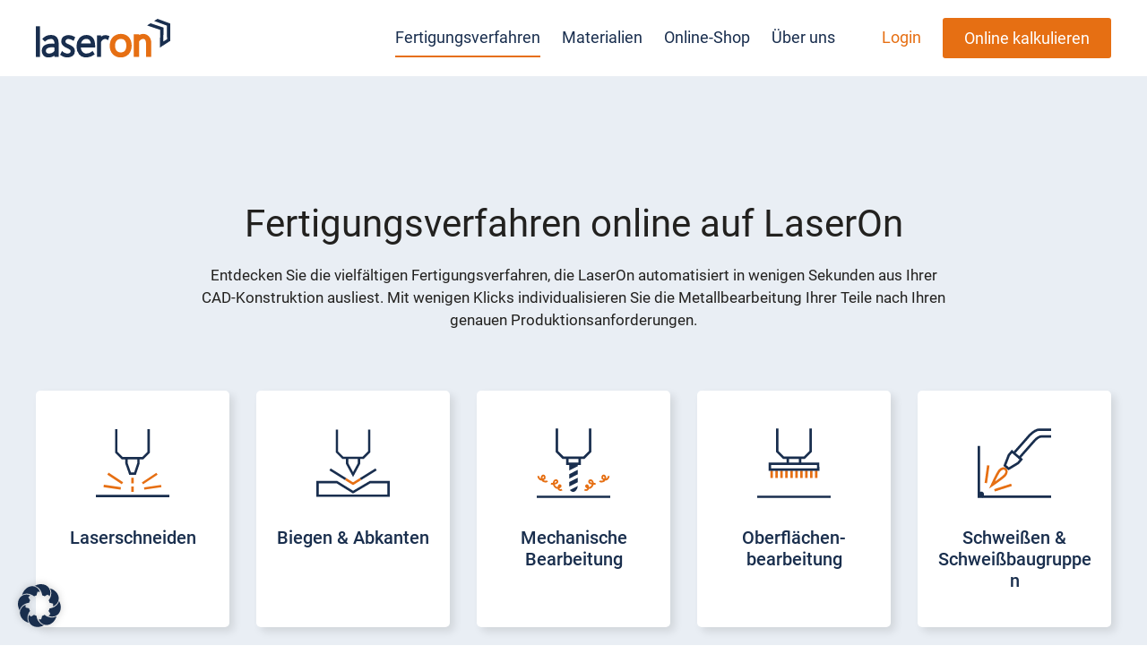

--- FILE ---
content_type: text/html; charset=UTF-8
request_url: https://www.laser-on.de/fertigungsverfahren-online/
body_size: 20492
content:
<!DOCTYPE html>
<html lang="de" prefix="og: https://ogp.me/ns#">
<head>
	<meta charset="UTF-8">
	<meta name="viewport" content="width=device-width, initial-scale=1">
<!-- Suchmaschinen-Optimierung durch Rank Math PRO - https://rankmath.com/ -->
<title>Fertigungsverfahren online - Laserschneiden, Biegen, Schweißen</title>
<meta name="description" content="Baugruppen &amp; Blechteile online bestellen. LaserOn bietet viele Fertigungsverfahren: Laserschneiden, Biegen, Schweißen &amp; Baugruppen mit Oberflächen-Finish."/>
<meta name="robots" content="follow, index, max-snippet:-1, max-video-preview:-1, max-image-preview:large"/>
<link rel="canonical" href="https://www.laser-on.de/fertigungsverfahren-online/" />
<meta property="og:locale" content="de_DE" />
<meta property="og:type" content="article" />
<meta property="og:title" content="Fertigungsverfahren online - Laserschneiden, Biegen, Schweißen" />
<meta property="og:description" content="Baugruppen &amp; Blechteile online bestellen. LaserOn bietet viele Fertigungsverfahren: Laserschneiden, Biegen, Schweißen &amp; Baugruppen mit Oberflächen-Finish." />
<meta property="og:url" content="https://www.laser-on.de/fertigungsverfahren-online/" />
<meta property="og:site_name" content="LaserOn - Laserteile online" />
<meta property="og:updated_time" content="2025-02-21T14:31:27+01:00" />
<meta property="article:published_time" content="2020-12-16T18:47:40+01:00" />
<meta property="article:modified_time" content="2025-02-21T14:31:27+01:00" />
<meta name="twitter:card" content="summary_large_image" />
<meta name="twitter:title" content="Fertigungsverfahren online - Laserschneiden, Biegen, Schweißen" />
<meta name="twitter:description" content="Baugruppen &amp; Blechteile online bestellen. LaserOn bietet viele Fertigungsverfahren: Laserschneiden, Biegen, Schweißen &amp; Baugruppen mit Oberflächen-Finish." />
<meta name="twitter:label1" content="Lesedauer" />
<meta name="twitter:data1" content="Weniger als eine Minute" />
<script type="application/ld+json" class="rank-math-schema">{"@context":"https://schema.org","@graph":[{"@type":["Corporation","Organization"],"@id":"https://www.laser-on.de/#organization","name":"LaserOn","url":"https://www.laser-on.de","logo":{"@type":"ImageObject","@id":"https://www.laser-on.de/#logo","url":"https://www.laser-on.de/wp-content/uploads/laser-on-logo-va.svg","contentUrl":"https://www.laser-on.de/wp-content/uploads/laser-on-logo-va.svg","caption":"LaserOn","inLanguage":"de","width":"126","height":"36"}},{"@type":"WebSite","@id":"https://www.laser-on.de/#website","url":"https://www.laser-on.de","name":"LaserOn","publisher":{"@id":"https://www.laser-on.de/#organization"},"inLanguage":"de"},{"@type":"BreadcrumbList","@id":"https://www.laser-on.de/fertigungsverfahren-online/#breadcrumb","itemListElement":[{"@type":"ListItem","position":"1","item":{"@id":"https://www.laser-on.de","name":"LaserOn"}},{"@type":"ListItem","position":"2","item":{"@id":"https://www.laser-on.de/fertigungsverfahren-online/","name":"Fertigungsverfahren online"}}]},{"@type":"WebPage","@id":"https://www.laser-on.de/fertigungsverfahren-online/#webpage","url":"https://www.laser-on.de/fertigungsverfahren-online/","name":"Fertigungsverfahren online - Laserschneiden, Biegen, Schwei\u00dfen","datePublished":"2020-12-16T18:47:40+01:00","dateModified":"2025-02-21T14:31:27+01:00","isPartOf":{"@id":"https://www.laser-on.de/#website"},"inLanguage":"de","breadcrumb":{"@id":"https://www.laser-on.de/fertigungsverfahren-online/#breadcrumb"}},{"@type":"Person","@id":"https://www.laser-on.de/author/laser-on-de/","name":"laser-on.de","url":"https://www.laser-on.de/author/laser-on-de/","image":{"@type":"ImageObject","@id":"https://secure.gravatar.com/avatar/c494327bac157a6bc322bdc647f5a0ce86289dcc84389ca7fbc07ae6c74052dc?s=96&amp;d=mm&amp;r=g","url":"https://secure.gravatar.com/avatar/c494327bac157a6bc322bdc647f5a0ce86289dcc84389ca7fbc07ae6c74052dc?s=96&amp;d=mm&amp;r=g","caption":"laser-on.de","inLanguage":"de"},"sameAs":["http://laser-on.de/wordpress"],"worksFor":{"@id":"https://www.laser-on.de/#organization"}},{"@type":"Article","headline":"Fertigungsverfahren online - Laserschneiden, Biegen, Schwei\u00dfen","keywords":"fertigungsverfahren,laserschneiden,biegen,schwei\u00dfen","datePublished":"2020-12-16T18:47:40+01:00","dateModified":"2025-02-21T14:31:27+01:00","author":{"@id":"https://www.laser-on.de/author/laser-on-de/","name":"laser-on.de"},"publisher":{"@id":"https://www.laser-on.de/#organization"},"description":"Baugruppen &amp; Blechteile online bestellen. LaserOn bietet viele Fertigungsverfahren: Laserschneiden, Biegen, Schwei\u00dfen &amp; Baugruppen mit Oberfl\u00e4chen-Finish.","name":"Fertigungsverfahren online - Laserschneiden, Biegen, Schwei\u00dfen","@id":"https://www.laser-on.de/fertigungsverfahren-online/#richSnippet","isPartOf":{"@id":"https://www.laser-on.de/fertigungsverfahren-online/#webpage"},"inLanguage":"de","mainEntityOfPage":{"@id":"https://www.laser-on.de/fertigungsverfahren-online/#webpage"}}]}</script>
<!-- /Rank Math WordPress SEO Plugin -->

<link rel="alternate" type="application/rss+xml" title="LaserOn - Laserteile online &raquo; Feed" href="https://www.laser-on.de/feed/" />
<link rel="alternate" type="application/rss+xml" title="LaserOn - Laserteile online &raquo; Kommentar-Feed" href="https://www.laser-on.de/comments/feed/" />
<link rel="alternate" title="oEmbed (JSON)" type="application/json+oembed" href="https://www.laser-on.de/wp-json/oembed/1.0/embed?url=https%3A%2F%2Fwww.laser-on.de%2Ffertigungsverfahren-online%2F" />
<link rel="alternate" title="oEmbed (XML)" type="text/xml+oembed" href="https://www.laser-on.de/wp-json/oembed/1.0/embed?url=https%3A%2F%2Fwww.laser-on.de%2Ffertigungsverfahren-online%2F&#038;format=xml" />
<style id='wp-img-auto-sizes-contain-inline-css'>
img:is([sizes=auto i],[sizes^="auto," i]){contain-intrinsic-size:3000px 1500px}
/*# sourceURL=wp-img-auto-sizes-contain-inline-css */
</style>
<style id='wp-block-library-inline-css'>
:root{--wp-block-synced-color:#7a00df;--wp-block-synced-color--rgb:122,0,223;--wp-bound-block-color:var(--wp-block-synced-color);--wp-editor-canvas-background:#ddd;--wp-admin-theme-color:#007cba;--wp-admin-theme-color--rgb:0,124,186;--wp-admin-theme-color-darker-10:#006ba1;--wp-admin-theme-color-darker-10--rgb:0,107,160.5;--wp-admin-theme-color-darker-20:#005a87;--wp-admin-theme-color-darker-20--rgb:0,90,135;--wp-admin-border-width-focus:2px}@media (min-resolution:192dpi){:root{--wp-admin-border-width-focus:1.5px}}.wp-element-button{cursor:pointer}:root .has-very-light-gray-background-color{background-color:#eee}:root .has-very-dark-gray-background-color{background-color:#313131}:root .has-very-light-gray-color{color:#eee}:root .has-very-dark-gray-color{color:#313131}:root .has-vivid-green-cyan-to-vivid-cyan-blue-gradient-background{background:linear-gradient(135deg,#00d084,#0693e3)}:root .has-purple-crush-gradient-background{background:linear-gradient(135deg,#34e2e4,#4721fb 50%,#ab1dfe)}:root .has-hazy-dawn-gradient-background{background:linear-gradient(135deg,#faaca8,#dad0ec)}:root .has-subdued-olive-gradient-background{background:linear-gradient(135deg,#fafae1,#67a671)}:root .has-atomic-cream-gradient-background{background:linear-gradient(135deg,#fdd79a,#004a59)}:root .has-nightshade-gradient-background{background:linear-gradient(135deg,#330968,#31cdcf)}:root .has-midnight-gradient-background{background:linear-gradient(135deg,#020381,#2874fc)}:root{--wp--preset--font-size--normal:16px;--wp--preset--font-size--huge:42px}.has-regular-font-size{font-size:1em}.has-larger-font-size{font-size:2.625em}.has-normal-font-size{font-size:var(--wp--preset--font-size--normal)}.has-huge-font-size{font-size:var(--wp--preset--font-size--huge)}.has-text-align-center{text-align:center}.has-text-align-left{text-align:left}.has-text-align-right{text-align:right}.has-fit-text{white-space:nowrap!important}#end-resizable-editor-section{display:none}.aligncenter{clear:both}.items-justified-left{justify-content:flex-start}.items-justified-center{justify-content:center}.items-justified-right{justify-content:flex-end}.items-justified-space-between{justify-content:space-between}.screen-reader-text{border:0;clip-path:inset(50%);height:1px;margin:-1px;overflow:hidden;padding:0;position:absolute;width:1px;word-wrap:normal!important}.screen-reader-text:focus{background-color:#ddd;clip-path:none;color:#444;display:block;font-size:1em;height:auto;left:5px;line-height:normal;padding:15px 23px 14px;text-decoration:none;top:5px;width:auto;z-index:100000}html :where(.has-border-color){border-style:solid}html :where([style*=border-top-color]){border-top-style:solid}html :where([style*=border-right-color]){border-right-style:solid}html :where([style*=border-bottom-color]){border-bottom-style:solid}html :where([style*=border-left-color]){border-left-style:solid}html :where([style*=border-width]){border-style:solid}html :where([style*=border-top-width]){border-top-style:solid}html :where([style*=border-right-width]){border-right-style:solid}html :where([style*=border-bottom-width]){border-bottom-style:solid}html :where([style*=border-left-width]){border-left-style:solid}html :where(img[class*=wp-image-]){height:auto;max-width:100%}:where(figure){margin:0 0 1em}html :where(.is-position-sticky){--wp-admin--admin-bar--position-offset:var(--wp-admin--admin-bar--height,0px)}@media screen and (max-width:600px){html :where(.is-position-sticky){--wp-admin--admin-bar--position-offset:0px}}

/*# sourceURL=wp-block-library-inline-css */
</style><style id='wp-block-image-inline-css'>
.wp-block-image>a,.wp-block-image>figure>a{display:inline-block}.wp-block-image img{box-sizing:border-box;height:auto;max-width:100%;vertical-align:bottom}@media not (prefers-reduced-motion){.wp-block-image img.hide{visibility:hidden}.wp-block-image img.show{animation:show-content-image .4s}}.wp-block-image[style*=border-radius] img,.wp-block-image[style*=border-radius]>a{border-radius:inherit}.wp-block-image.has-custom-border img{box-sizing:border-box}.wp-block-image.aligncenter{text-align:center}.wp-block-image.alignfull>a,.wp-block-image.alignwide>a{width:100%}.wp-block-image.alignfull img,.wp-block-image.alignwide img{height:auto;width:100%}.wp-block-image .aligncenter,.wp-block-image .alignleft,.wp-block-image .alignright,.wp-block-image.aligncenter,.wp-block-image.alignleft,.wp-block-image.alignright{display:table}.wp-block-image .aligncenter>figcaption,.wp-block-image .alignleft>figcaption,.wp-block-image .alignright>figcaption,.wp-block-image.aligncenter>figcaption,.wp-block-image.alignleft>figcaption,.wp-block-image.alignright>figcaption{caption-side:bottom;display:table-caption}.wp-block-image .alignleft{float:left;margin:.5em 1em .5em 0}.wp-block-image .alignright{float:right;margin:.5em 0 .5em 1em}.wp-block-image .aligncenter{margin-left:auto;margin-right:auto}.wp-block-image :where(figcaption){margin-bottom:1em;margin-top:.5em}.wp-block-image.is-style-circle-mask img{border-radius:9999px}@supports ((-webkit-mask-image:none) or (mask-image:none)) or (-webkit-mask-image:none){.wp-block-image.is-style-circle-mask img{border-radius:0;-webkit-mask-image:url('data:image/svg+xml;utf8,<svg viewBox="0 0 100 100" xmlns="http://www.w3.org/2000/svg"><circle cx="50" cy="50" r="50"/></svg>');mask-image:url('data:image/svg+xml;utf8,<svg viewBox="0 0 100 100" xmlns="http://www.w3.org/2000/svg"><circle cx="50" cy="50" r="50"/></svg>');mask-mode:alpha;-webkit-mask-position:center;mask-position:center;-webkit-mask-repeat:no-repeat;mask-repeat:no-repeat;-webkit-mask-size:contain;mask-size:contain}}:root :where(.wp-block-image.is-style-rounded img,.wp-block-image .is-style-rounded img){border-radius:9999px}.wp-block-image figure{margin:0}.wp-lightbox-container{display:flex;flex-direction:column;position:relative}.wp-lightbox-container img{cursor:zoom-in}.wp-lightbox-container img:hover+button{opacity:1}.wp-lightbox-container button{align-items:center;backdrop-filter:blur(16px) saturate(180%);background-color:#5a5a5a40;border:none;border-radius:4px;cursor:zoom-in;display:flex;height:20px;justify-content:center;opacity:0;padding:0;position:absolute;right:16px;text-align:center;top:16px;width:20px;z-index:100}@media not (prefers-reduced-motion){.wp-lightbox-container button{transition:opacity .2s ease}}.wp-lightbox-container button:focus-visible{outline:3px auto #5a5a5a40;outline:3px auto -webkit-focus-ring-color;outline-offset:3px}.wp-lightbox-container button:hover{cursor:pointer;opacity:1}.wp-lightbox-container button:focus{opacity:1}.wp-lightbox-container button:focus,.wp-lightbox-container button:hover,.wp-lightbox-container button:not(:hover):not(:active):not(.has-background){background-color:#5a5a5a40;border:none}.wp-lightbox-overlay{box-sizing:border-box;cursor:zoom-out;height:100vh;left:0;overflow:hidden;position:fixed;top:0;visibility:hidden;width:100%;z-index:100000}.wp-lightbox-overlay .close-button{align-items:center;cursor:pointer;display:flex;justify-content:center;min-height:40px;min-width:40px;padding:0;position:absolute;right:calc(env(safe-area-inset-right) + 16px);top:calc(env(safe-area-inset-top) + 16px);z-index:5000000}.wp-lightbox-overlay .close-button:focus,.wp-lightbox-overlay .close-button:hover,.wp-lightbox-overlay .close-button:not(:hover):not(:active):not(.has-background){background:none;border:none}.wp-lightbox-overlay .lightbox-image-container{height:var(--wp--lightbox-container-height);left:50%;overflow:hidden;position:absolute;top:50%;transform:translate(-50%,-50%);transform-origin:top left;width:var(--wp--lightbox-container-width);z-index:9999999999}.wp-lightbox-overlay .wp-block-image{align-items:center;box-sizing:border-box;display:flex;height:100%;justify-content:center;margin:0;position:relative;transform-origin:0 0;width:100%;z-index:3000000}.wp-lightbox-overlay .wp-block-image img{height:var(--wp--lightbox-image-height);min-height:var(--wp--lightbox-image-height);min-width:var(--wp--lightbox-image-width);width:var(--wp--lightbox-image-width)}.wp-lightbox-overlay .wp-block-image figcaption{display:none}.wp-lightbox-overlay button{background:none;border:none}.wp-lightbox-overlay .scrim{background-color:#fff;height:100%;opacity:.9;position:absolute;width:100%;z-index:2000000}.wp-lightbox-overlay.active{visibility:visible}@media not (prefers-reduced-motion){.wp-lightbox-overlay.active{animation:turn-on-visibility .25s both}.wp-lightbox-overlay.active img{animation:turn-on-visibility .35s both}.wp-lightbox-overlay.show-closing-animation:not(.active){animation:turn-off-visibility .35s both}.wp-lightbox-overlay.show-closing-animation:not(.active) img{animation:turn-off-visibility .25s both}.wp-lightbox-overlay.zoom.active{animation:none;opacity:1;visibility:visible}.wp-lightbox-overlay.zoom.active .lightbox-image-container{animation:lightbox-zoom-in .4s}.wp-lightbox-overlay.zoom.active .lightbox-image-container img{animation:none}.wp-lightbox-overlay.zoom.active .scrim{animation:turn-on-visibility .4s forwards}.wp-lightbox-overlay.zoom.show-closing-animation:not(.active){animation:none}.wp-lightbox-overlay.zoom.show-closing-animation:not(.active) .lightbox-image-container{animation:lightbox-zoom-out .4s}.wp-lightbox-overlay.zoom.show-closing-animation:not(.active) .lightbox-image-container img{animation:none}.wp-lightbox-overlay.zoom.show-closing-animation:not(.active) .scrim{animation:turn-off-visibility .4s forwards}}@keyframes show-content-image{0%{visibility:hidden}99%{visibility:hidden}to{visibility:visible}}@keyframes turn-on-visibility{0%{opacity:0}to{opacity:1}}@keyframes turn-off-visibility{0%{opacity:1;visibility:visible}99%{opacity:0;visibility:visible}to{opacity:0;visibility:hidden}}@keyframes lightbox-zoom-in{0%{transform:translate(calc((-100vw + var(--wp--lightbox-scrollbar-width))/2 + var(--wp--lightbox-initial-left-position)),calc(-50vh + var(--wp--lightbox-initial-top-position))) scale(var(--wp--lightbox-scale))}to{transform:translate(-50%,-50%) scale(1)}}@keyframes lightbox-zoom-out{0%{transform:translate(-50%,-50%) scale(1);visibility:visible}99%{visibility:visible}to{transform:translate(calc((-100vw + var(--wp--lightbox-scrollbar-width))/2 + var(--wp--lightbox-initial-left-position)),calc(-50vh + var(--wp--lightbox-initial-top-position))) scale(var(--wp--lightbox-scale));visibility:hidden}}
/*# sourceURL=https://www.laser-on.de/wp-includes/blocks/image/style.min.css */
</style>
<style id='wp-block-paragraph-inline-css'>
.is-small-text{font-size:.875em}.is-regular-text{font-size:1em}.is-large-text{font-size:2.25em}.is-larger-text{font-size:3em}.has-drop-cap:not(:focus):first-letter{float:left;font-size:8.4em;font-style:normal;font-weight:100;line-height:.68;margin:.05em .1em 0 0;text-transform:uppercase}body.rtl .has-drop-cap:not(:focus):first-letter{float:none;margin-left:.1em}p.has-drop-cap.has-background{overflow:hidden}:root :where(p.has-background){padding:1.25em 2.375em}:where(p.has-text-color:not(.has-link-color)) a{color:inherit}p.has-text-align-left[style*="writing-mode:vertical-lr"],p.has-text-align-right[style*="writing-mode:vertical-rl"]{rotate:180deg}
/*# sourceURL=https://www.laser-on.de/wp-includes/blocks/paragraph/style.min.css */
</style>
<style id='global-styles-inline-css'>
:root{--wp--preset--aspect-ratio--square: 1;--wp--preset--aspect-ratio--4-3: 4/3;--wp--preset--aspect-ratio--3-4: 3/4;--wp--preset--aspect-ratio--3-2: 3/2;--wp--preset--aspect-ratio--2-3: 2/3;--wp--preset--aspect-ratio--16-9: 16/9;--wp--preset--aspect-ratio--9-16: 9/16;--wp--preset--color--black: #000000;--wp--preset--color--cyan-bluish-gray: #abb8c3;--wp--preset--color--white: #ffffff;--wp--preset--color--pale-pink: #f78da7;--wp--preset--color--vivid-red: #cf2e2e;--wp--preset--color--luminous-vivid-orange: #ff6900;--wp--preset--color--luminous-vivid-amber: #fcb900;--wp--preset--color--light-green-cyan: #7bdcb5;--wp--preset--color--vivid-green-cyan: #00d084;--wp--preset--color--pale-cyan-blue: #8ed1fc;--wp--preset--color--vivid-cyan-blue: #0693e3;--wp--preset--color--vivid-purple: #9b51e0;--wp--preset--color--kl-blau: var(--kl-blau);--wp--preset--color--kl-orange: var(--kl-orange);--wp--preset--color--light-blue: var(--light-blue);--wp--preset--color--light-orange: var(--light-orange);--wp--preset--color--kl-orange-hover: var(--kl-orange-hover);--wp--preset--color--kl-text: var(--kl-text);--wp--preset--color--weiss: var(--weiss);--wp--preset--gradient--vivid-cyan-blue-to-vivid-purple: linear-gradient(135deg,rgb(6,147,227) 0%,rgb(155,81,224) 100%);--wp--preset--gradient--light-green-cyan-to-vivid-green-cyan: linear-gradient(135deg,rgb(122,220,180) 0%,rgb(0,208,130) 100%);--wp--preset--gradient--luminous-vivid-amber-to-luminous-vivid-orange: linear-gradient(135deg,rgb(252,185,0) 0%,rgb(255,105,0) 100%);--wp--preset--gradient--luminous-vivid-orange-to-vivid-red: linear-gradient(135deg,rgb(255,105,0) 0%,rgb(207,46,46) 100%);--wp--preset--gradient--very-light-gray-to-cyan-bluish-gray: linear-gradient(135deg,rgb(238,238,238) 0%,rgb(169,184,195) 100%);--wp--preset--gradient--cool-to-warm-spectrum: linear-gradient(135deg,rgb(74,234,220) 0%,rgb(151,120,209) 20%,rgb(207,42,186) 40%,rgb(238,44,130) 60%,rgb(251,105,98) 80%,rgb(254,248,76) 100%);--wp--preset--gradient--blush-light-purple: linear-gradient(135deg,rgb(255,206,236) 0%,rgb(152,150,240) 100%);--wp--preset--gradient--blush-bordeaux: linear-gradient(135deg,rgb(254,205,165) 0%,rgb(254,45,45) 50%,rgb(107,0,62) 100%);--wp--preset--gradient--luminous-dusk: linear-gradient(135deg,rgb(255,203,112) 0%,rgb(199,81,192) 50%,rgb(65,88,208) 100%);--wp--preset--gradient--pale-ocean: linear-gradient(135deg,rgb(255,245,203) 0%,rgb(182,227,212) 50%,rgb(51,167,181) 100%);--wp--preset--gradient--electric-grass: linear-gradient(135deg,rgb(202,248,128) 0%,rgb(113,206,126) 100%);--wp--preset--gradient--midnight: linear-gradient(135deg,rgb(2,3,129) 0%,rgb(40,116,252) 100%);--wp--preset--font-size--small: 13px;--wp--preset--font-size--medium: 20px;--wp--preset--font-size--large: 36px;--wp--preset--font-size--x-large: 42px;--wp--preset--spacing--20: 0.44rem;--wp--preset--spacing--30: 0.67rem;--wp--preset--spacing--40: 1rem;--wp--preset--spacing--50: 1.5rem;--wp--preset--spacing--60: 2.25rem;--wp--preset--spacing--70: 3.38rem;--wp--preset--spacing--80: 5.06rem;--wp--preset--shadow--natural: 6px 6px 9px rgba(0, 0, 0, 0.2);--wp--preset--shadow--deep: 12px 12px 50px rgba(0, 0, 0, 0.4);--wp--preset--shadow--sharp: 6px 6px 0px rgba(0, 0, 0, 0.2);--wp--preset--shadow--outlined: 6px 6px 0px -3px rgb(255, 255, 255), 6px 6px rgb(0, 0, 0);--wp--preset--shadow--crisp: 6px 6px 0px rgb(0, 0, 0);}:where(.is-layout-flex){gap: 0.5em;}:where(.is-layout-grid){gap: 0.5em;}body .is-layout-flex{display: flex;}.is-layout-flex{flex-wrap: wrap;align-items: center;}.is-layout-flex > :is(*, div){margin: 0;}body .is-layout-grid{display: grid;}.is-layout-grid > :is(*, div){margin: 0;}:where(.wp-block-columns.is-layout-flex){gap: 2em;}:where(.wp-block-columns.is-layout-grid){gap: 2em;}:where(.wp-block-post-template.is-layout-flex){gap: 1.25em;}:where(.wp-block-post-template.is-layout-grid){gap: 1.25em;}.has-black-color{color: var(--wp--preset--color--black) !important;}.has-cyan-bluish-gray-color{color: var(--wp--preset--color--cyan-bluish-gray) !important;}.has-white-color{color: var(--wp--preset--color--white) !important;}.has-pale-pink-color{color: var(--wp--preset--color--pale-pink) !important;}.has-vivid-red-color{color: var(--wp--preset--color--vivid-red) !important;}.has-luminous-vivid-orange-color{color: var(--wp--preset--color--luminous-vivid-orange) !important;}.has-luminous-vivid-amber-color{color: var(--wp--preset--color--luminous-vivid-amber) !important;}.has-light-green-cyan-color{color: var(--wp--preset--color--light-green-cyan) !important;}.has-vivid-green-cyan-color{color: var(--wp--preset--color--vivid-green-cyan) !important;}.has-pale-cyan-blue-color{color: var(--wp--preset--color--pale-cyan-blue) !important;}.has-vivid-cyan-blue-color{color: var(--wp--preset--color--vivid-cyan-blue) !important;}.has-vivid-purple-color{color: var(--wp--preset--color--vivid-purple) !important;}.has-black-background-color{background-color: var(--wp--preset--color--black) !important;}.has-cyan-bluish-gray-background-color{background-color: var(--wp--preset--color--cyan-bluish-gray) !important;}.has-white-background-color{background-color: var(--wp--preset--color--white) !important;}.has-pale-pink-background-color{background-color: var(--wp--preset--color--pale-pink) !important;}.has-vivid-red-background-color{background-color: var(--wp--preset--color--vivid-red) !important;}.has-luminous-vivid-orange-background-color{background-color: var(--wp--preset--color--luminous-vivid-orange) !important;}.has-luminous-vivid-amber-background-color{background-color: var(--wp--preset--color--luminous-vivid-amber) !important;}.has-light-green-cyan-background-color{background-color: var(--wp--preset--color--light-green-cyan) !important;}.has-vivid-green-cyan-background-color{background-color: var(--wp--preset--color--vivid-green-cyan) !important;}.has-pale-cyan-blue-background-color{background-color: var(--wp--preset--color--pale-cyan-blue) !important;}.has-vivid-cyan-blue-background-color{background-color: var(--wp--preset--color--vivid-cyan-blue) !important;}.has-vivid-purple-background-color{background-color: var(--wp--preset--color--vivid-purple) !important;}.has-black-border-color{border-color: var(--wp--preset--color--black) !important;}.has-cyan-bluish-gray-border-color{border-color: var(--wp--preset--color--cyan-bluish-gray) !important;}.has-white-border-color{border-color: var(--wp--preset--color--white) !important;}.has-pale-pink-border-color{border-color: var(--wp--preset--color--pale-pink) !important;}.has-vivid-red-border-color{border-color: var(--wp--preset--color--vivid-red) !important;}.has-luminous-vivid-orange-border-color{border-color: var(--wp--preset--color--luminous-vivid-orange) !important;}.has-luminous-vivid-amber-border-color{border-color: var(--wp--preset--color--luminous-vivid-amber) !important;}.has-light-green-cyan-border-color{border-color: var(--wp--preset--color--light-green-cyan) !important;}.has-vivid-green-cyan-border-color{border-color: var(--wp--preset--color--vivid-green-cyan) !important;}.has-pale-cyan-blue-border-color{border-color: var(--wp--preset--color--pale-cyan-blue) !important;}.has-vivid-cyan-blue-border-color{border-color: var(--wp--preset--color--vivid-cyan-blue) !important;}.has-vivid-purple-border-color{border-color: var(--wp--preset--color--vivid-purple) !important;}.has-vivid-cyan-blue-to-vivid-purple-gradient-background{background: var(--wp--preset--gradient--vivid-cyan-blue-to-vivid-purple) !important;}.has-light-green-cyan-to-vivid-green-cyan-gradient-background{background: var(--wp--preset--gradient--light-green-cyan-to-vivid-green-cyan) !important;}.has-luminous-vivid-amber-to-luminous-vivid-orange-gradient-background{background: var(--wp--preset--gradient--luminous-vivid-amber-to-luminous-vivid-orange) !important;}.has-luminous-vivid-orange-to-vivid-red-gradient-background{background: var(--wp--preset--gradient--luminous-vivid-orange-to-vivid-red) !important;}.has-very-light-gray-to-cyan-bluish-gray-gradient-background{background: var(--wp--preset--gradient--very-light-gray-to-cyan-bluish-gray) !important;}.has-cool-to-warm-spectrum-gradient-background{background: var(--wp--preset--gradient--cool-to-warm-spectrum) !important;}.has-blush-light-purple-gradient-background{background: var(--wp--preset--gradient--blush-light-purple) !important;}.has-blush-bordeaux-gradient-background{background: var(--wp--preset--gradient--blush-bordeaux) !important;}.has-luminous-dusk-gradient-background{background: var(--wp--preset--gradient--luminous-dusk) !important;}.has-pale-ocean-gradient-background{background: var(--wp--preset--gradient--pale-ocean) !important;}.has-electric-grass-gradient-background{background: var(--wp--preset--gradient--electric-grass) !important;}.has-midnight-gradient-background{background: var(--wp--preset--gradient--midnight) !important;}.has-small-font-size{font-size: var(--wp--preset--font-size--small) !important;}.has-medium-font-size{font-size: var(--wp--preset--font-size--medium) !important;}.has-large-font-size{font-size: var(--wp--preset--font-size--large) !important;}.has-x-large-font-size{font-size: var(--wp--preset--font-size--x-large) !important;}
/*# sourceURL=global-styles-inline-css */
</style>

<style id='classic-theme-styles-inline-css'>
/*! This file is auto-generated */
.wp-block-button__link{color:#fff;background-color:#32373c;border-radius:9999px;box-shadow:none;text-decoration:none;padding:calc(.667em + 2px) calc(1.333em + 2px);font-size:1.125em}.wp-block-file__button{background:#32373c;color:#fff;text-decoration:none}
/*# sourceURL=/wp-includes/css/classic-themes.min.css */
</style>
<link rel='stylesheet' id='generate-widget-areas-css' href='https://www.laser-on.de/wp-content/themes/generatepress/assets/css/components/widget-areas.min.css?ver=3.6.1' media='all' />
<link rel='stylesheet' id='generate-style-css' href='https://www.laser-on.de/wp-content/themes/generatepress/assets/css/main.min.css?ver=3.6.1' media='all' />
<style id='generate-style-inline-css'>
body{background-color:#ffffff;color:var(--kl-text);}a{color:var(--kl-orange);}a:hover, a:focus, a:active{color:var(--kl-orange-hover);}.grid-container{max-width:1400px;}.wp-block-group__inner-container{max-width:1400px;margin-left:auto;margin-right:auto;}@media (max-width: 1075px) and (min-width: 1025px){.inside-header{display:flex;flex-direction:column;align-items:center;}.site-logo, .site-branding{margin-bottom:1.5em;}#site-navigation{margin:0 auto;}.header-widget{margin-top:1.5em;}}.site-header .header-image{width:150px;}:root{--kl-blau:#192e4e;--kl-orange:#e66f13;--light-blue:#E9eef4;--light-orange:#FFE3CF;--kl-orange-hover:#dd5100;--kl-text:#22211f;--weiss:#fff;}:root .has-kl-blau-color{color:var(--kl-blau);}:root .has-kl-blau-background-color{background-color:var(--kl-blau);}:root .has-kl-orange-color{color:var(--kl-orange);}:root .has-kl-orange-background-color{background-color:var(--kl-orange);}:root .has-light-blue-color{color:var(--light-blue);}:root .has-light-blue-background-color{background-color:var(--light-blue);}:root .has-light-orange-color{color:var(--light-orange);}:root .has-light-orange-background-color{background-color:var(--light-orange);}:root .has-kl-orange-hover-color{color:var(--kl-orange-hover);}:root .has-kl-orange-hover-background-color{background-color:var(--kl-orange-hover);}:root .has-kl-text-color{color:var(--kl-text);}:root .has-kl-text-background-color{background-color:var(--kl-text);}:root .has-weiss-color{color:var(--weiss);}:root .has-weiss-background-color{background-color:var(--weiss);}body, button, input, select, textarea{font-family:Roboto;}.main-title{font-size:25px;}.main-navigation a, .main-navigation .menu-toggle, .main-navigation .menu-bar-items{font-size:18px;}button:not(.menu-toggle),html input[type="button"],input[type="reset"],input[type="submit"],.button,.wp-block-button .wp-block-button__link{font-weight:500;font-size:24px;}h1{line-height:1.2;}h2{font-size:34px;line-height:1.2;}h3{font-size:26px;line-height:1.2;}.top-bar{background-color:var(--kl-orange);color:var(--weiss);}.top-bar a{color:var(--weiss);}.top-bar a:hover{color:#303030;}.site-header{background-color:var(--weiss);}.main-title a,.main-title a:hover{color:var(--kl-text);}.mobile-menu-control-wrapper .menu-toggle,.mobile-menu-control-wrapper .menu-toggle:hover,.mobile-menu-control-wrapper .menu-toggle:focus,.has-inline-mobile-toggle #site-navigation.toggled{background-color:rgba(0, 0, 0, 0.02);}.main-navigation,.main-navigation ul ul{background-color:var(--weiss);}.main-navigation .main-nav ul li a, .main-navigation .menu-toggle, .main-navigation .menu-bar-items{color:var(--kl-blau);}.main-navigation .main-nav ul li:not([class*="current-menu-"]):hover > a, .main-navigation .main-nav ul li:not([class*="current-menu-"]):focus > a, .main-navigation .main-nav ul li.sfHover:not([class*="current-menu-"]) > a, .main-navigation .menu-bar-item:hover > a, .main-navigation .menu-bar-item.sfHover > a{color:var(--kl-blau);background-color:var(--weiss);}button.menu-toggle:hover,button.menu-toggle:focus{color:var(--kl-blau);}.main-navigation .main-nav ul li[class*="current-menu-"] > a{color:var(--kl-blau);background-color:var(--weiss);}.navigation-search input[type="search"],.navigation-search input[type="search"]:active, .navigation-search input[type="search"]:focus, .main-navigation .main-nav ul li.search-item.active > a, .main-navigation .menu-bar-items .search-item.active > a{color:var(--kl-blau);background-color:var(--weiss);}.main-navigation ul ul{background-color:var(--weiss);}.main-navigation .main-nav ul ul li a{color:var(--kl-blau);}.main-navigation .main-nav ul ul li:not([class*="current-menu-"]):hover > a,.main-navigation .main-nav ul ul li:not([class*="current-menu-"]):focus > a, .main-navigation .main-nav ul ul li.sfHover:not([class*="current-menu-"]) > a{color:var(--kl-orange);background-color:var(--weiss);}.main-navigation .main-nav ul ul li[class*="current-menu-"] > a{color:var(--kl-orange);background-color:var(--weiss);}.separate-containers .inside-article, .separate-containers .comments-area, .separate-containers .page-header, .one-container .container, .separate-containers .paging-navigation, .inside-page-header{background-color:var(--weiss);}.entry-title a{color:var(--kl-text);}.entry-title a:hover{color:var(--kl-text);}.entry-meta{color:#595959;}.sidebar .widget{background-color:var(--weiss);}.footer-widgets{background-color:var(--weiss);}.footer-widgets .widget-title{color:#000000;}.site-info{color:var(--weiss);background-color:var(--kl-blau);}.site-info a{color:var(--weiss);}.site-info a:hover{color:var(--kl-orange);}.footer-bar .widget_nav_menu .current-menu-item a{color:var(--kl-orange);}input[type="text"],input[type="email"],input[type="url"],input[type="password"],input[type="search"],input[type="tel"],input[type="number"],textarea,select{color:#666666;background-color:#fafafa;border-color:#cccccc;}input[type="text"]:focus,input[type="email"]:focus,input[type="url"]:focus,input[type="password"]:focus,input[type="search"]:focus,input[type="tel"]:focus,input[type="number"]:focus,textarea:focus,select:focus{color:#666666;background-color:#ffffff;border-color:#bfbfbf;}button,html input[type="button"],input[type="reset"],input[type="submit"],a.button,a.wp-block-button__link:not(.has-background){color:var(--weiss);background-color:var(--kl-orange);}button:hover,html input[type="button"]:hover,input[type="reset"]:hover,input[type="submit"]:hover,a.button:hover,button:focus,html input[type="button"]:focus,input[type="reset"]:focus,input[type="submit"]:focus,a.button:focus,a.wp-block-button__link:not(.has-background):active,a.wp-block-button__link:not(.has-background):focus,a.wp-block-button__link:not(.has-background):hover{color:var(--weiss);background-color:var(--kl-orange-hover);}a.generate-back-to-top{background-color:rgba( 0,0,0,0.4 );color:#ffffff;}a.generate-back-to-top:hover,a.generate-back-to-top:focus{background-color:rgba( 0,0,0,0.6 );color:#ffffff;}:root{--gp-search-modal-bg-color:var(--base-3);--gp-search-modal-text-color:var(--contrast);--gp-search-modal-overlay-bg-color:rgba(0,0,0,0.2);}@media (max-width: 1024px){.main-navigation .menu-bar-item:hover > a, .main-navigation .menu-bar-item.sfHover > a{background:none;color:var(--kl-blau);}}.inside-top-bar{padding:10px 0px 10px 0px;}.nav-below-header .main-navigation .inside-navigation.grid-container, .nav-above-header .main-navigation .inside-navigation.grid-container{padding:0px 28px 0px 28px;}.site-main .wp-block-group__inner-container{padding:40px;}.separate-containers .paging-navigation{padding-top:20px;padding-bottom:20px;}.entry-content .alignwide, body:not(.no-sidebar) .entry-content .alignfull{margin-left:-40px;width:calc(100% + 80px);max-width:calc(100% + 80px);}.main-navigation .main-nav ul li a,.menu-toggle,.main-navigation .menu-bar-item > a{padding-left:12px;padding-right:12px;line-height:42px;}.main-navigation .main-nav ul ul li a{padding:10px 12px 10px 12px;}.navigation-search input[type="search"]{height:42px;}.rtl .menu-item-has-children .dropdown-menu-toggle{padding-left:12px;}.menu-item-has-children .dropdown-menu-toggle{padding-right:12px;}.rtl .main-navigation .main-nav ul li.menu-item-has-children > a{padding-right:12px;}@media (max-width:768px){.separate-containers .inside-article, .separate-containers .comments-area, .separate-containers .page-header, .separate-containers .paging-navigation, .one-container .site-content, .inside-page-header{padding:30px 20px 30px 20px;}.site-main .wp-block-group__inner-container{padding:30px 20px 30px 20px;}.inside-top-bar{padding-right:30px;padding-left:30px;}.inside-header{padding-right:30px;padding-bottom:0px;padding-left:30px;}.widget-area .widget{padding-top:30px;padding-right:30px;padding-bottom:30px;padding-left:30px;}.footer-widgets-container{padding-top:30px;padding-right:30px;padding-bottom:30px;padding-left:30px;}.inside-site-info{padding-right:30px;padding-left:30px;}.entry-content .alignwide, body:not(.no-sidebar) .entry-content .alignfull{margin-left:-20px;width:calc(100% + 40px);max-width:calc(100% + 40px);}.one-container .site-main .paging-navigation{margin-bottom:20px;}}/* End cached CSS */.is-right-sidebar{width:25%;}.is-left-sidebar{width:30%;}.site-content .content-area{width:100%;}@media (max-width: 1024px){.main-navigation .menu-toggle,.sidebar-nav-mobile:not(#sticky-placeholder){display:block;}.main-navigation ul,.gen-sidebar-nav,.main-navigation:not(.slideout-navigation):not(.toggled) .main-nav > ul,.has-inline-mobile-toggle #site-navigation .inside-navigation > *:not(.navigation-search):not(.main-nav){display:none;}.nav-align-right .inside-navigation,.nav-align-center .inside-navigation{justify-content:space-between;}.has-inline-mobile-toggle .mobile-menu-control-wrapper{display:flex;flex-wrap:wrap;}.has-inline-mobile-toggle .inside-header{flex-direction:row;text-align:left;flex-wrap:wrap;}.has-inline-mobile-toggle .header-widget,.has-inline-mobile-toggle #site-navigation{flex-basis:100%;}.nav-float-left .has-inline-mobile-toggle #site-navigation{order:10;}}
.dynamic-author-image-rounded{border-radius:100%;}.dynamic-featured-image, .dynamic-author-image{vertical-align:middle;}.one-container.blog .dynamic-content-template:not(:last-child), .one-container.archive .dynamic-content-template:not(:last-child){padding-bottom:0px;}.dynamic-entry-excerpt > p:last-child{margin-bottom:0px;}
.main-navigation .main-nav ul li a,.menu-toggle,.main-navigation .menu-bar-item > a{transition: line-height 300ms ease}.main-navigation.toggled .main-nav > ul{background-color: var(--weiss)}.sticky-enabled .gen-sidebar-nav.is_stuck .main-navigation {margin-bottom: 0px;}.sticky-enabled .gen-sidebar-nav.is_stuck {z-index: 500;}.sticky-enabled .main-navigation.is_stuck {box-shadow: 0 2px 2px -2px rgba(0, 0, 0, .2);}.navigation-stick:not(.gen-sidebar-nav) {left: 0;right: 0;width: 100% !important;}.nav-float-right .navigation-stick {width: 100% !important;left: 0;}.nav-float-right .navigation-stick .navigation-branding {margin-right: auto;}.main-navigation.has-sticky-branding:not(.grid-container) .inside-navigation:not(.grid-container) .navigation-branding{margin-left: 10px;}.main-navigation.navigation-stick.has-sticky-branding .inside-navigation.grid-container{padding-left:40px;padding-right:40px;}@media (max-width:768px){.main-navigation.navigation-stick.has-sticky-branding .inside-navigation.grid-container{padding-left:0;padding-right:0;}}
@media (max-width: 1024px){.main-navigation .main-nav ul li a,.main-navigation .menu-toggle,.main-navigation .mobile-bar-items a,.main-navigation .menu-bar-item > a{line-height:62px;}.main-navigation .site-logo.navigation-logo img, .mobile-header-navigation .site-logo.mobile-header-logo img, .navigation-search input[type="search"]{height:62px;}}@media (max-width: 1024px),(min-width:1025px){.main-navigation.sticky-navigation-transition .main-nav > ul > li > a,.sticky-navigation-transition .menu-toggle,.main-navigation.sticky-navigation-transition .menu-bar-item > a, .sticky-navigation-transition .navigation-branding .main-title{line-height:60px;}.main-navigation.sticky-navigation-transition .site-logo img, .main-navigation.sticky-navigation-transition .navigation-search input[type="search"], .main-navigation.sticky-navigation-transition .navigation-branding img{height:60px;}}
/*# sourceURL=generate-style-inline-css */
</style>
<link rel='stylesheet' id='borlabs-cookie-custom-css' href='https://www.laser-on.de/wp-content/cache/borlabs-cookie/1/borlabs-cookie-1-de.css?ver=3.3.23-159' media='all' />
<link rel='stylesheet' id='generateblocks-global-css' href='https://www.laser-on.de/wp-content/uploads/generateblocks/style-global.css?ver=1739960337' media='all' />
<link rel='stylesheet' id='generateblocks-css' href='https://www.laser-on.de/wp-content/uploads/generateblocks/style-466.css?ver=1765457715' media='all' />
<link rel='stylesheet' id='generate-navigation-branding-css' href='https://www.laser-on.de/wp-content/plugins/gp-premium/menu-plus/functions/css/navigation-branding-flex.min.css?ver=2.5.5' media='all' />
<style id='generate-navigation-branding-inline-css'>
@media (max-width: 1024px){.site-header, #site-navigation, #sticky-navigation{display:none !important;opacity:0.0;}#mobile-header{display:block !important;width:100% !important;}#mobile-header .main-nav > ul{display:none;}#mobile-header.toggled .main-nav > ul, #mobile-header .menu-toggle, #mobile-header .mobile-bar-items{display:block;}#mobile-header .main-nav{-ms-flex:0 0 100%;flex:0 0 100%;-webkit-box-ordinal-group:5;-ms-flex-order:4;order:4;}}.main-navigation.has-branding .inside-navigation.grid-container, .main-navigation.has-branding.grid-container .inside-navigation:not(.grid-container){padding:0px 40px 0px 40px;}.main-navigation.has-branding:not(.grid-container) .inside-navigation:not(.grid-container) .navigation-branding{margin-left:10px;}.main-navigation .sticky-navigation-logo, .main-navigation.navigation-stick .site-logo:not(.mobile-header-logo){display:none;}.main-navigation.navigation-stick .sticky-navigation-logo{display:block;}.navigation-branding img, .site-logo.mobile-header-logo img{height:42px;width:auto;}.navigation-branding .main-title{line-height:42px;}@media (max-width: 1024px){.main-navigation.has-branding.nav-align-center .menu-bar-items, .main-navigation.has-sticky-branding.navigation-stick.nav-align-center .menu-bar-items{margin-left:auto;}.navigation-branding{margin-right:auto;margin-left:10px;}.navigation-branding .main-title, .mobile-header-navigation .site-logo{margin-left:10px;}.main-navigation.has-branding .inside-navigation.grid-container{padding:0px;}.navigation-branding img, .site-logo.mobile-header-logo{height:62px;}.navigation-branding .main-title{line-height:62px;}}
/*# sourceURL=generate-navigation-branding-inline-css */
</style>
<script src="https://www.laser-on.de/wp-includes/js/jquery/jquery.min.js?ver=3.7.1" id="jquery-core-js"></script>
<script src="https://www.laser-on.de/wp-includes/js/jquery/jquery-migrate.min.js?ver=3.4.1" id="jquery-migrate-js"></script>
<script data-no-optimize="1" data-no-minify="1" data-cfasync="false" src="https://www.laser-on.de/wp-content/cache/borlabs-cookie/1/borlabs-cookie-config-de.json.js?ver=3.3.23-151" id="borlabs-cookie-config-js"></script>
<link rel="https://api.w.org/" href="https://www.laser-on.de/wp-json/" /><link rel="alternate" title="JSON" type="application/json" href="https://www.laser-on.de/wp-json/wp/v2/pages/466" /><link rel="EditURI" type="application/rsd+xml" title="RSD" href="https://www.laser-on.de/xmlrpc.php?rsd" />
<meta name="generator" content="WordPress 6.9" />
<link rel='shortlink' href='https://www.laser-on.de/?p=466' />
<script data-no-optimize="1" data-no-minify="1" data-cfasync="false" data-borlabs-cookie-script-blocker-ignore>
    (function () {
        if ('0' === '1' && '1' === '1') {
            window['gtag_enable_tcf_support'] = true;
        }
        window.dataLayer = window.dataLayer || [];
        if (typeof window.gtag !== 'function') {
            window.gtag = function () {
                window.dataLayer.push(arguments);
            };
        }
        gtag('set', 'developer_id.dYjRjMm', true);
        if ('1' === '1') {
            let getCookieValue = function (name) {
                return document.cookie.match('(^|;)\\s*' + name + '\\s*=\\s*([^;]+)')?.pop() || '';
            };
            const gtmRegionsData = '{{ google-tag-manager-cm-regional-defaults }}';
            let gtmRegions = [];
            if (gtmRegionsData !== '\{\{ google-tag-manager-cm-regional-defaults \}\}') {
                gtmRegions = JSON.parse(gtmRegionsData);
            }
            let defaultRegion = null;
            for (let gtmRegionIndex in gtmRegions) {
                let gtmRegion = gtmRegions[gtmRegionIndex];
                if (gtmRegion['google-tag-manager-cm-region'] === '') {
                    defaultRegion = gtmRegion;
                } else {
                    gtag('consent', 'default', {
                        'ad_storage': gtmRegion['google-tag-manager-cm-default-ad-storage'],
                        'ad_user_data': gtmRegion['google-tag-manager-cm-default-ad-user-data'],
                        'ad_personalization': gtmRegion['google-tag-manager-cm-default-ad-personalization'],
                        'analytics_storage': gtmRegion['google-tag-manager-cm-default-analytics-storage'],
                        'functionality_storage': gtmRegion['google-tag-manager-cm-default-functionality-storage'],
                        'personalization_storage': gtmRegion['google-tag-manager-cm-default-personalization-storage'],
                        'security_storage': gtmRegion['google-tag-manager-cm-default-security-storage'],
                        'region': gtmRegion['google-tag-manager-cm-region'].toUpperCase().split(','),
						'wait_for_update': 500,
                    });
                }
            }
            let cookieValue = getCookieValue('borlabs-cookie-gcs');
            let consentsFromCookie = {};
            if (cookieValue !== '') {
                consentsFromCookie = JSON.parse(decodeURIComponent(cookieValue));
            }
            let defaultValues = {
                'ad_storage': defaultRegion === null ? 'denied' : defaultRegion['google-tag-manager-cm-default-ad-storage'],
                'ad_user_data': defaultRegion === null ? 'denied' : defaultRegion['google-tag-manager-cm-default-ad-user-data'],
                'ad_personalization': defaultRegion === null ? 'denied' : defaultRegion['google-tag-manager-cm-default-ad-personalization'],
                'analytics_storage': defaultRegion === null ? 'denied' : defaultRegion['google-tag-manager-cm-default-analytics-storage'],
                'functionality_storage': defaultRegion === null ? 'denied' : defaultRegion['google-tag-manager-cm-default-functionality-storage'],
                'personalization_storage': defaultRegion === null ? 'denied' : defaultRegion['google-tag-manager-cm-default-personalization-storage'],
                'security_storage': defaultRegion === null ? 'denied' : defaultRegion['google-tag-manager-cm-default-security-storage'],
                'wait_for_update': 500,
            };
            gtag('consent', 'default', {...defaultValues, ...consentsFromCookie});
            gtag('set', 'ads_data_redaction', true);
        }

        if ('0' === '1') {
            let url = new URL(window.location.href);

            if ((url.searchParams.has('gtm_debug') && url.searchParams.get('gtm_debug') !== '') || document.cookie.indexOf('__TAG_ASSISTANT=') !== -1 || document.documentElement.hasAttribute('data-tag-assistant-present')) {
                /* GTM block start */
                (function(w,d,s,l,i){w[l]=w[l]||[];w[l].push({'gtm.start':
                        new Date().getTime(),event:'gtm.js'});var f=d.getElementsByTagName(s)[0],
                    j=d.createElement(s),dl=l!='dataLayer'?'&l='+l:'';j.async=true;j.src=
                    'https://www.googletagmanager.com/gtm.js?id='+i+dl;f.parentNode.insertBefore(j,f);
                })(window,document,'script','dataLayer','GTM-M4LQLD6B');
                /* GTM block end */
            } else {
                /* GTM block start */
                (function(w,d,s,l,i){w[l]=w[l]||[];w[l].push({'gtm.start':
                        new Date().getTime(),event:'gtm.js'});var f=d.getElementsByTagName(s)[0],
                    j=d.createElement(s),dl=l!='dataLayer'?'&l='+l:'';j.async=true;j.src=
                    'https://www.laser-on.de/wp-content/uploads/borlabs-cookie/' + i + '.js?ver=not-set-yet';f.parentNode.insertBefore(j,f);
                })(window,document,'script','dataLayer','GTM-M4LQLD6B');
                /* GTM block end */
            }
        }


        let borlabsCookieConsentChangeHandler = function () {
            window.dataLayer = window.dataLayer || [];
            if (typeof window.gtag !== 'function') {
                window.gtag = function() {
                    window.dataLayer.push(arguments);
                };
            }

            let consents = BorlabsCookie.Cookie.getPluginCookie().consents;

            if ('1' === '1') {
                let gtmConsents = {};
                let customConsents = {};

				let services = BorlabsCookie.Services._services;

				for (let service in services) {
					if (service !== 'borlabs-cookie') {
						customConsents['borlabs_cookie_' + service.replaceAll('-', '_')] = BorlabsCookie.Consents.hasConsent(service) ? 'granted' : 'denied';
					}
				}

                if ('0' === '1') {
                    gtmConsents = {
                        'analytics_storage': BorlabsCookie.Consents.hasConsentForServiceGroup('statistics') === true ? 'granted' : 'denied',
                        'functionality_storage': BorlabsCookie.Consents.hasConsentForServiceGroup('statistics') === true ? 'granted' : 'denied',
                        'personalization_storage': BorlabsCookie.Consents.hasConsentForServiceGroup('marketing') === true ? 'granted' : 'denied',
                        'security_storage': BorlabsCookie.Consents.hasConsentForServiceGroup('statistics') === true ? 'granted' : 'denied',
                    };
                } else {
                    gtmConsents = {
                        'ad_storage': BorlabsCookie.Consents.hasConsentForServiceGroup('marketing') === true ? 'granted' : 'denied',
                        'ad_user_data': BorlabsCookie.Consents.hasConsentForServiceGroup('marketing') === true ? 'granted' : 'denied',
                        'ad_personalization': BorlabsCookie.Consents.hasConsentForServiceGroup('marketing') === true ? 'granted' : 'denied',
                        'analytics_storage': BorlabsCookie.Consents.hasConsentForServiceGroup('statistics') === true ? 'granted' : 'denied',
                        'functionality_storage': BorlabsCookie.Consents.hasConsentForServiceGroup('statistics') === true ? 'granted' : 'denied',
                        'personalization_storage': BorlabsCookie.Consents.hasConsentForServiceGroup('marketing') === true ? 'granted' : 'denied',
                        'security_storage': BorlabsCookie.Consents.hasConsentForServiceGroup('statistics') === true ? 'granted' : 'denied',
                    };
                }
                BorlabsCookie.CookieLibrary.setCookie(
                    'borlabs-cookie-gcs',
                    JSON.stringify(gtmConsents),
                    BorlabsCookie.Settings.automaticCookieDomainAndPath.value ? '' : BorlabsCookie.Settings.cookieDomain.value,
                    BorlabsCookie.Settings.cookiePath.value,
                    BorlabsCookie.Cookie.getPluginCookie().expires,
                    BorlabsCookie.Settings.cookieSecure.value,
                    BorlabsCookie.Settings.cookieSameSite.value
                );
                gtag('consent', 'update', {...gtmConsents, ...customConsents});
            }


            for (let serviceGroup in consents) {
                for (let service of consents[serviceGroup]) {
                    if (!window.BorlabsCookieGtmPackageSentEvents.includes(service) && service !== 'borlabs-cookie') {
                        window.dataLayer.push({
                            event: 'borlabs-cookie-opt-in-' + service,
                        });
                        window.BorlabsCookieGtmPackageSentEvents.push(service);
                    }
                }
            }
            let afterConsentsEvent = document.createEvent('Event');
            afterConsentsEvent.initEvent('borlabs-cookie-google-tag-manager-after-consents', true, true);
            document.dispatchEvent(afterConsentsEvent);
        };
        window.BorlabsCookieGtmPackageSentEvents = [];
        document.addEventListener('borlabs-cookie-consent-saved', borlabsCookieConsentChangeHandler);
        document.addEventListener('borlabs-cookie-handle-unblock', borlabsCookieConsentChangeHandler);
    })();
</script><!-- Google Tag Manager -->
<script data-borlabs-cookie-script-blocker-id='google-tag-manager' type='text/template'>(function(w,d,s,l,i){w[l]=w[l]||[];w[l].push({'gtm.start':
new Date().getTime(),event:'gtm.js'});var f=d.getElementsByTagName(s)[0],
j=d.createElement(s),dl=l!='dataLayer'?'&l='+l:'';j.async=true;j.src=
'https://www.googletagmanager.com/gtm.js?id='+i+dl;f.parentNode.insertBefore(j,f);
})(window,document,'script','dataLayer','GTM-M4LQLD6B');</script>
<!-- End Google Tag Manager --><link rel="icon" href="https://www.laser-on.de/wp-content/uploads/favicon-1-150x150.ico" sizes="32x32" />
<link rel="icon" href="https://www.laser-on.de/wp-content/uploads/favicon-1.ico" sizes="192x192" />
<link rel="apple-touch-icon" href="https://www.laser-on.de/wp-content/uploads/favicon-1.ico" />
<meta name="msapplication-TileImage" content="https://www.laser-on.de/wp-content/uploads/favicon-1.ico" />
		<style id="wp-custom-css">
			@font-face {
	  font-display: swap; /* Check https://developer.mozilla.org/en-US/docs/Web/CSS/@font-face/font-display for other options. */
  font-family: 'Roboto';
  font-style: normal;
  font-weight: 400;
  src: url('https://www.laser-on.de/wp-content/uploads/roboto-v20-latin-regular.eot'); /* IE9 Compat Modes */
  src: local(''),
       url('https://www.laser-on.de/wp-content/uploads/roboto-v20-latin-regular.eot?#iefix') format('embedded-opentype'), /* IE6-IE8 */
       url('https://www.laser-on.de/wp-content/uploads/roboto-v20-latin-regular.woff2') format('woff2'), /* Super Modern Browsers */
       url('https://www.laser-on.de/wp-content/uploads/roboto-v20-latin-regular.woff') format('woff'), /* Modern Browsers */
       url('https://www.laser-on.de/wp-content/uploads/roboto-v20-latin-regular.ttf') format('truetype'), /* Safari, Android, iOS */
       url('https://www.laser-on.de/wp-content/uploads/roboto-v20-latin-regular.svg#Roboto') format('svg'); /* Legacy iOS */

}

/* roboto-500 - latin */
@font-face {
	  font-display: swap; /* Check https://developer.mozilla.org/en-US/docs/Web/CSS/@font-face/font-display for other options. */
  font-family: 'Roboto';
  font-style: normal;
  font-weight: 500;
  src: url('https://www.laser-on.de/wp-content/uploads/roboto-v20-latin-500.eot'); /* IE9 Compat Modes */
  src: local(''),
       url('https://www.laser-on.de/wp-content/uploads/roboto-v20-latin-500.eot?#iefix') format('embedded-opentype'), /* IE6-IE8 */
       url('https://www.laser-on.de/wp-content/uploads/roboto-v20-latin-500.woff2') format('woff2'), /* Super Modern Browsers */
       url('https://www.laser-on.de/wp-content/uploads/roboto-v20-latin-500.woff') format('woff'), /* Modern Browsers */
       url('https://www.laser-on.de/wp-content/uploads/roboto-v20-latin-500.ttf') format('truetype'), /* Safari, Android, iOS */
       url('https://www.laser-on.de/wp-content/uploads/roboto-v20-latin-500.svg#Roboto') format('svg'); /* Legacy iOS */

}


/* navigation underline*/
@media (min-width: 1025px) {
    .main-navigation .menu > .menu-item:not(.nav-button) > a::after
	   {
        content: "";
        position: relative;
        right: 0;
        left: 0px;
        bottom: 0px;
        -webkit-transform: translateY(-50%);
        transform: translateY(-50%);
        display: block;
        width: 0;
        height: 2px;
        background-color: #e66f13;
        transition: 0.12s width ease;

    }


	.main-navigation .menu > .menu-item.current-menu-item > a::after, .main-navigation .menu > .menu-item.current-menu-ancestor > a::after, .main-navigation .menu > .menu-item > a:hover::after, .main-navigation .menu > .menu-item > a:focus::after, .main-navigation .menu > .menu-item > a:active::after {
  width: 100% !important;
}
	
	/*highlight sub pages not in menu
.main-navigation .menu > .menu-item.current-menu-item > a::after, .main-navigation .menu > .menu-item.current-menu-ancestor > a::after, .main-navigation .menu > .menu-item > a:hover::after, .main-navigation .menu > .menu-item > a:focus::after, .main-navigation .menu > .menu-item > a:active::after,
.main-navigation .menu > .menu-item.current_page_parent > a::after,
.parent-pageid-466 .main-navigation .menu > .menu-item.menu-item-567 > a::after,
	.parent-pageid-469 .main-navigation .menu > .menu-item.menu-item-567 > a::after{
  width: 100%;
}
	 }*/


/*highlight current sub page*/
	@media (min-width: 1025px) {
.main-navigation .main-nav .current-page-ancestor > a,
.main-navigation .main-nav .current-page-ancestor.sfHover > a,
.main-navigation .main-nav .current-page-ancestor:hover > a {
    color: #e66f13;
		}
	}

/* navigation ohne pfeil für dropdown*/
@media (min-width: 1025px) {
    .main-navigation .menu-item-has-children .dropdown-menu-toggle {
        display: none;
    }
	
	.main-navigation .menu-item-has-children{
					padding-right:12px;
	}
}

/* nav buttons*/
    .main-navigation .main-nav ul li.nav-button a {
        background-color: #e66f13;
			color: #fff;
        line-height: 45px; 
			padding-left: 24px;
			padding-right: 24px;
			border-radius: 3px;
    }
	.main-navigation .main-nav ul li.nav-button a:hover{
        background-color: #dd5100;
			color: #fff;
    }

@media (min-width:1025px) {
	 .main-navigation .main-nav ul li.nav-login a {
        color: #e66f13;
		 padding-right: 24px;
		 padding-left: 40px;
		 
    }
	.main-navigation .main-nav ul li.nav-login a:hover{
        color: #dd5100;
    }
}
@media (max-width:1024px) {
	    .main-navigation .main-nav ul li.nav-button a {
       line-height: 62px;
				border-radius: 0px;
    }
	
 .main-navigation .main-nav ul li.nav-login a {
				background-color: #ffffff;
        border-top: 1px solid #ddd;
        color: #000000;
        line-height: 62px;
    }
}

/*layout main menu dropdown*/
.main-navigation ul ul {
		padding-top: 20px;
		padding-bottom: 10px;
  	width: 260px;
		border-radius:3px;
}

/* mobile navigation dividers*/
@media (max-width: 1024px) {
 .main-navigation .main-nav ul li a {			border-top: 1px solid #ddd;
}
.main-navigation .main-nav ul ul li a {
    border: 0;/*mobile sub menu no dividers*/
}
	.main-navigation .main-nav ul ul li a
 {
  margin-left: 15px;
	width: 80%;
	padding-bottom: 15px;/*mobile sub menu tab left*/
    }
}

/*Grösse burger button menu-toggle*/
.main-navigation .menu-toggle{
    font-size: 22px;
}

/*Seondary Menu - Fertigungsverfahren*/
.secondary-menu{
	text-align:center;
}

/*no mobile toggle*/
.secondary-navigation .menu-toggle {
      display: none;
}

@media(max-width: 768px) {
    .secondary-navigation ul {
        display: block;
    }
    .secondary-navigation .sf-menu>li {
        float: none;
        display: inline-block !important;
    }

}
@media(max-width: 1024px) {
    .secondary-navigation .main-nav ul li a {
		padding:0px;
	}
}

/*horizontal scroll*/
.secondary-navigation .main-nav {
    overflow: auto;
    padding-top: 15px;  
	padding-bottom:7px;
}

#secondary-navigation .main-nav>ul {
    flex-wrap: nowrap;
    scroll-snap-type: mandatory;
    
}
.secondary-navigation .main-nav>ul li {
    scroll-snap-align: start;
    flex: 1 0 auto;
    margin: 5px;
}

/*Page Hero - elements header*/
.page-hero-text {
	width: 60%;
}

/*Blog*/
.post-image img, .featured-image img {
    border-radius: 3px;
}
.single-post .inside-article h2 {
    margin-top: 60px;
}
.single-post h1.entry-title,
.single-post .entry-meta {
	text-align: center;
}
/*Content Area*/
.gb-container.dashed-border {
    border-style: dashed;
}
/*Links unterstreichen*/
.entry-content a:not(.gb-button):hover {
    text-decoration: underline;
}

/* Rank Math Breadcrumbs */
.rank-math-breadcrumb, .rank-math-breadcrumb a {
    font-size: 16px;
    color: #6b6b6b;
		text-align: center;
}
.rank-math-breadcrumb p {
    margin-bottom: 0px; /* Removes the bottom gap*/
}

strong {
    font-weight: 500;
}

.linkbox:hover{
	background-color: #e9eef4;
}

.box-round {
	width: 45px;
	height: 45px;
	border-radius: 250px !important;
	border: 1px solid #192e4d;
	background-color: #192e4d;
}

/*fixed page height for quote page*/
.page-id-963 .entry-content {
    min-height: calc(100vh - 84px);
    display: flex;
    flex-direction: column;
}
.page-id-963 .entry-content div:first-child {
    flex: 1;
}
@media(max-width: 1024px) {
    .page-id-963 .entry-content {
        min-height: calc(100vh - 54px);
    }
}

.page-id-963 .main-navigation li:not(.nav-login) {
    display: none;
}

/*accordion option*/
.accordion-container {
    display: none;
    padding: 20px;
}
.accordion-container.toggle-open {
    display: block;
}
.accordion-toggle {
    cursor: pointer;
    background-color: #e9eef4;
}
h4.accordion-toggle {
		font-size: 17px;
    padding: 10px 20px;
    margin-top: 12px;
    margin-bottom: 0;

}

.accordion-toggle:after {
    content: '\002B';
    color: #e66f13;
    font-weight: bold;
    float: right;
    margin-right: 20px;
	font-size: 30px;
	line-height: 0.8;
}

h4.accordion-toggle.toggle-open:after {
    content: "\2212";
}		</style>
		</head>

<body class="wp-singular page-template-default page page-id-466 page-parent wp-custom-logo wp-embed-responsive wp-theme-generatepress post-image-aligned-center sticky-menu-fade sticky-enabled both-sticky-menu mobile-header mobile-header-logo mobile-header-sticky no-sidebar nav-float-right separate-containers header-aligned-left dropdown-hover full-width-content" itemtype="https://schema.org/WebPage" itemscope>
	<!-- Google Tag Manager (noscript) -->
<noscript><iframe src="https://www.googletagmanager.com/ns.html?id=GTM-M4LQLD6B"
height="0" width="0" style="display:none;visibility:hidden"></iframe></noscript>
<!-- End Google Tag Manager (noscript) --><script>
  document.addEventListener("DOMContentLoaded", function () {
    var keys = ['utm_source', 'utm_medium', 'utm_campaign', 'utm_term', 'utm_content', 'gclid', 'fbclid'];
    var params = new URLSearchParams(window.location.search);

    // UTM + IDs speichern
    keys.forEach(function (key) {
      var val = params.get(key);
      if (val && !sessionStorage.getItem(key)) {
        sessionStorage.setItem(key, val);
        console.log('[Tracking] ' + key + ' gespeichert: ' + val);
      }
    });

    // Links anpassen
    var links = document.querySelectorAll('a[href*="order.laser-on.de"]');
    links.forEach(function (link) {
      var originalUrl = new URL(link.href);
      keys.forEach(function (key) {
        if (!originalUrl.searchParams.get(key)) {
          var stored = sessionStorage.getItem(key);
          if (stored) {
            originalUrl.searchParams.set(key, stored);
          }
        }
      });
      link.href = originalUrl.toString();
    });
  });
</script><a class="screen-reader-text skip-link" href="#content" title="Zum Inhalt springen">Zum Inhalt springen</a>		<header class="site-header has-inline-mobile-toggle" id="masthead" aria-label="Website"  itemtype="https://schema.org/WPHeader" itemscope>
			<div class="inside-header grid-container">
				<div class="site-logo">
					<a href="https://www.laser-on.de/" rel="home">
						<img  class="header-image is-logo-image" alt="LaserOn &#8211; Laserteile online" src="https://www.laser-on.de/wp-content/uploads/laser-on-logo-va.svg" width="126" height="36" />
					</a>
				</div>	<nav class="main-navigation mobile-menu-control-wrapper" id="mobile-menu-control-wrapper" aria-label="Mobil-Umschalter">
				<button data-nav="site-navigation" class="menu-toggle" aria-controls="primary-menu" aria-expanded="false">
			<span class="gp-icon icon-menu-bars"><svg viewBox="0 0 512 512" aria-hidden="true" xmlns="http://www.w3.org/2000/svg" width="1em" height="1em"><path d="M0 96c0-13.255 10.745-24 24-24h464c13.255 0 24 10.745 24 24s-10.745 24-24 24H24c-13.255 0-24-10.745-24-24zm0 160c0-13.255 10.745-24 24-24h464c13.255 0 24 10.745 24 24s-10.745 24-24 24H24c-13.255 0-24-10.745-24-24zm0 160c0-13.255 10.745-24 24-24h464c13.255 0 24 10.745 24 24s-10.745 24-24 24H24c-13.255 0-24-10.745-24-24z" /></svg><svg viewBox="0 0 512 512" aria-hidden="true" xmlns="http://www.w3.org/2000/svg" width="1em" height="1em"><path d="M71.029 71.029c9.373-9.372 24.569-9.372 33.942 0L256 222.059l151.029-151.03c9.373-9.372 24.569-9.372 33.942 0 9.372 9.373 9.372 24.569 0 33.942L289.941 256l151.03 151.029c9.372 9.373 9.372 24.569 0 33.942-9.373 9.372-24.569 9.372-33.942 0L256 289.941l-151.029 151.03c-9.373 9.372-24.569 9.372-33.942 0-9.372-9.373-9.372-24.569 0-33.942L222.059 256 71.029 104.971c-9.372-9.373-9.372-24.569 0-33.942z" /></svg></span><span class="screen-reader-text">Menü</span>		</button>
	</nav>
			<nav class="auto-hide-sticky has-sticky-branding main-navigation nav-align-right sub-menu-right" id="site-navigation" aria-label="Primär"  itemtype="https://schema.org/SiteNavigationElement" itemscope>
			<div class="inside-navigation grid-container">
				<div class="navigation-branding"><div class="sticky-navigation-logo">
					<a href="https://www.laser-on.de/" title="LaserOn &#8211; Laserteile online" rel="home">
						<img src="https://www.laser-on.de/wp-content/uploads/laser-on-logo-va.svg" class="is-logo-image" alt="LaserOn &#8211; Laserteile online" width="126" height="36" />
					</a>
				</div></div>				<button class="menu-toggle" aria-controls="primary-menu" aria-expanded="false">
					<span class="gp-icon icon-menu-bars"><svg viewBox="0 0 512 512" aria-hidden="true" xmlns="http://www.w3.org/2000/svg" width="1em" height="1em"><path d="M0 96c0-13.255 10.745-24 24-24h464c13.255 0 24 10.745 24 24s-10.745 24-24 24H24c-13.255 0-24-10.745-24-24zm0 160c0-13.255 10.745-24 24-24h464c13.255 0 24 10.745 24 24s-10.745 24-24 24H24c-13.255 0-24-10.745-24-24zm0 160c0-13.255 10.745-24 24-24h464c13.255 0 24 10.745 24 24s-10.745 24-24 24H24c-13.255 0-24-10.745-24-24z" /></svg><svg viewBox="0 0 512 512" aria-hidden="true" xmlns="http://www.w3.org/2000/svg" width="1em" height="1em"><path d="M71.029 71.029c9.373-9.372 24.569-9.372 33.942 0L256 222.059l151.029-151.03c9.373-9.372 24.569-9.372 33.942 0 9.372 9.373 9.372 24.569 0 33.942L289.941 256l151.03 151.029c9.372 9.373 9.372 24.569 0 33.942-9.373 9.372-24.569 9.372-33.942 0L256 289.941l-151.029 151.03c-9.373 9.372-24.569 9.372-33.942 0-9.372-9.373-9.372-24.569 0-33.942L222.059 256 71.029 104.971c-9.372-9.373-9.372-24.569 0-33.942z" /></svg></span><span class="screen-reader-text">Menü</span>				</button>
				<div id="primary-menu" class="main-nav"><ul id="menu-hauptmenue" class=" menu sf-menu"><li id="menu-item-472" class="menu-item menu-item-type-post_type menu-item-object-page current-menu-item page_item page-item-466 current_page_item menu-item-472"><a href="https://www.laser-on.de/fertigungsverfahren-online/" aria-current="page">Fertigungsverfahren</a></li>
<li id="menu-item-7905" class="menu-item menu-item-type-post_type menu-item-object-page menu-item-7905"><a href="https://www.laser-on.de/materialien/">Materialien</a></li>
<li id="menu-item-1656" class="menu-item menu-item-type-post_type menu-item-object-page menu-item-has-children menu-item-1656"><a href="https://www.laser-on.de/warum-laseron/">Online-Shop<span role="presentation" class="dropdown-menu-toggle"><span class="gp-icon icon-arrow"><svg viewBox="0 0 330 512" aria-hidden="true" xmlns="http://www.w3.org/2000/svg" width="1em" height="1em"><path d="M305.913 197.085c0 2.266-1.133 4.815-2.833 6.514L171.087 335.593c-1.7 1.7-4.249 2.832-6.515 2.832s-4.815-1.133-6.515-2.832L26.064 203.599c-1.7-1.7-2.832-4.248-2.832-6.514s1.132-4.816 2.832-6.515l14.162-14.163c1.7-1.699 3.966-2.832 6.515-2.832 2.266 0 4.815 1.133 6.515 2.832l111.316 111.317 111.316-111.317c1.7-1.699 4.249-2.832 6.515-2.832s4.815 1.133 6.515 2.832l14.162 14.163c1.7 1.7 2.833 4.249 2.833 6.515z" /></svg></span></span></a>
<ul class="sub-menu">
	<li id="menu-item-2925" class="menu-item menu-item-type-post_type menu-item-object-page menu-item-2925"><a href="https://www.laser-on.de/blechbearbeitung-metallbearbeitung-online/">Metallbearbeitung im Überblick</a></li>
	<li id="menu-item-7150" class="menu-item menu-item-type-post_type menu-item-object-page menu-item-7150"><a href="https://www.laser-on.de/warum-laseron/">Warum LaserOn?</a></li>
	<li id="menu-item-7482" class="menu-item menu-item-type-post_type menu-item-object-page menu-item-7482"><a href="https://www.laser-on.de/wie-funktioniert-laseron/">Wie funktioniert’s?</a></li>
</ul>
</li>
<li id="menu-item-479" class="menu-item menu-item-type-post_type menu-item-object-page menu-item-has-children menu-item-479"><a href="https://www.laser-on.de/ueber-uns/" title="#">Über uns<span role="presentation" class="dropdown-menu-toggle"><span class="gp-icon icon-arrow"><svg viewBox="0 0 330 512" aria-hidden="true" xmlns="http://www.w3.org/2000/svg" width="1em" height="1em"><path d="M305.913 197.085c0 2.266-1.133 4.815-2.833 6.514L171.087 335.593c-1.7 1.7-4.249 2.832-6.515 2.832s-4.815-1.133-6.515-2.832L26.064 203.599c-1.7-1.7-2.832-4.248-2.832-6.514s1.132-4.816 2.832-6.515l14.162-14.163c1.7-1.699 3.966-2.832 6.515-2.832 2.266 0 4.815 1.133 6.515 2.832l111.316 111.317 111.316-111.317c1.7-1.699 4.249-2.832 6.515-2.832s4.815 1.133 6.515 2.832l14.162 14.163c1.7 1.7 2.833 4.249 2.833 6.515z" /></svg></span></span></a>
<ul class="sub-menu">
	<li id="menu-item-1657" class="menu-item menu-item-type-post_type menu-item-object-page menu-item-1657"><a href="https://www.laser-on.de/ueber-uns/">Über uns</a></li>
	<li id="menu-item-7414" class="menu-item menu-item-type-post_type menu-item-object-page menu-item-7414"><a href="https://www.laser-on.de/karriere/">Karriere</a></li>
	<li id="menu-item-2528" class="menu-item menu-item-type-post_type menu-item-object-page menu-item-2528"><a href="https://www.laser-on.de/presse/">Presse</a></li>
	<li id="menu-item-1655" class="menu-item menu-item-type-post_type menu-item-object-page menu-item-1655"><a href="https://www.laser-on.de/kontakt/">Kontakt</a></li>
</ul>
</li>
<li id="menu-item-480" class="nav-login menu-item menu-item-type-custom menu-item-object-custom menu-item-480"><a href="https://order.laser-on.de/auth/login">Login</a></li>
<li id="menu-item-8111" class="nav-button menu-item menu-item-type-custom menu-item-object-custom menu-item-8111"><a href="https://order.laser-on.de/quote/upload">Online kalkulieren</a></li>
</ul></div>			</div>
		</nav>
					</div>
		</header>
				<nav id="mobile-header" data-auto-hide-sticky itemtype="https://schema.org/SiteNavigationElement" itemscope class="main-navigation mobile-header-navigation has-branding has-sticky-branding">
			<div class="inside-navigation grid-container grid-parent">
				<div class="site-logo mobile-header-logo">
						<a href="https://www.laser-on.de/" title="LaserOn &#8211; Laserteile online" rel="home">
							<img src="https://www.laser-on.de/wp-content/uploads/laser-on-logo-va.svg" alt="LaserOn &#8211; Laserteile online" class="is-logo-image" width="126" height="36" />
						</a>
					</div>					<button class="menu-toggle" aria-controls="mobile-menu" aria-expanded="false">
						<span class="gp-icon icon-menu-bars"><svg viewBox="0 0 512 512" aria-hidden="true" xmlns="http://www.w3.org/2000/svg" width="1em" height="1em"><path d="M0 96c0-13.255 10.745-24 24-24h464c13.255 0 24 10.745 24 24s-10.745 24-24 24H24c-13.255 0-24-10.745-24-24zm0 160c0-13.255 10.745-24 24-24h464c13.255 0 24 10.745 24 24s-10.745 24-24 24H24c-13.255 0-24-10.745-24-24zm0 160c0-13.255 10.745-24 24-24h464c13.255 0 24 10.745 24 24s-10.745 24-24 24H24c-13.255 0-24-10.745-24-24z" /></svg><svg viewBox="0 0 512 512" aria-hidden="true" xmlns="http://www.w3.org/2000/svg" width="1em" height="1em"><path d="M71.029 71.029c9.373-9.372 24.569-9.372 33.942 0L256 222.059l151.029-151.03c9.373-9.372 24.569-9.372 33.942 0 9.372 9.373 9.372 24.569 0 33.942L289.941 256l151.03 151.029c9.372 9.373 9.372 24.569 0 33.942-9.373 9.372-24.569 9.372-33.942 0L256 289.941l-151.029 151.03c-9.373 9.372-24.569 9.372-33.942 0-9.372-9.373-9.372-24.569 0-33.942L222.059 256 71.029 104.971c-9.372-9.373-9.372-24.569 0-33.942z" /></svg></span><span class="screen-reader-text">Menü</span>					</button>
					<div id="mobile-menu" class="main-nav"><ul id="menu-hauptmenue-1" class=" menu sf-menu"><li class="menu-item menu-item-type-post_type menu-item-object-page current-menu-item page_item page-item-466 current_page_item menu-item-472"><a href="https://www.laser-on.de/fertigungsverfahren-online/" aria-current="page">Fertigungsverfahren</a></li>
<li class="menu-item menu-item-type-post_type menu-item-object-page menu-item-7905"><a href="https://www.laser-on.de/materialien/">Materialien</a></li>
<li class="menu-item menu-item-type-post_type menu-item-object-page menu-item-has-children menu-item-1656"><a href="https://www.laser-on.de/warum-laseron/">Online-Shop<span role="presentation" class="dropdown-menu-toggle"><span class="gp-icon icon-arrow"><svg viewBox="0 0 330 512" aria-hidden="true" xmlns="http://www.w3.org/2000/svg" width="1em" height="1em"><path d="M305.913 197.085c0 2.266-1.133 4.815-2.833 6.514L171.087 335.593c-1.7 1.7-4.249 2.832-6.515 2.832s-4.815-1.133-6.515-2.832L26.064 203.599c-1.7-1.7-2.832-4.248-2.832-6.514s1.132-4.816 2.832-6.515l14.162-14.163c1.7-1.699 3.966-2.832 6.515-2.832 2.266 0 4.815 1.133 6.515 2.832l111.316 111.317 111.316-111.317c1.7-1.699 4.249-2.832 6.515-2.832s4.815 1.133 6.515 2.832l14.162 14.163c1.7 1.7 2.833 4.249 2.833 6.515z" /></svg></span></span></a>
<ul class="sub-menu">
	<li class="menu-item menu-item-type-post_type menu-item-object-page menu-item-2925"><a href="https://www.laser-on.de/blechbearbeitung-metallbearbeitung-online/">Metallbearbeitung im Überblick</a></li>
	<li class="menu-item menu-item-type-post_type menu-item-object-page menu-item-7150"><a href="https://www.laser-on.de/warum-laseron/">Warum LaserOn?</a></li>
	<li class="menu-item menu-item-type-post_type menu-item-object-page menu-item-7482"><a href="https://www.laser-on.de/wie-funktioniert-laseron/">Wie funktioniert’s?</a></li>
</ul>
</li>
<li class="menu-item menu-item-type-post_type menu-item-object-page menu-item-has-children menu-item-479"><a href="https://www.laser-on.de/ueber-uns/" title="#">Über uns<span role="presentation" class="dropdown-menu-toggle"><span class="gp-icon icon-arrow"><svg viewBox="0 0 330 512" aria-hidden="true" xmlns="http://www.w3.org/2000/svg" width="1em" height="1em"><path d="M305.913 197.085c0 2.266-1.133 4.815-2.833 6.514L171.087 335.593c-1.7 1.7-4.249 2.832-6.515 2.832s-4.815-1.133-6.515-2.832L26.064 203.599c-1.7-1.7-2.832-4.248-2.832-6.514s1.132-4.816 2.832-6.515l14.162-14.163c1.7-1.699 3.966-2.832 6.515-2.832 2.266 0 4.815 1.133 6.515 2.832l111.316 111.317 111.316-111.317c1.7-1.699 4.249-2.832 6.515-2.832s4.815 1.133 6.515 2.832l14.162 14.163c1.7 1.7 2.833 4.249 2.833 6.515z" /></svg></span></span></a>
<ul class="sub-menu">
	<li class="menu-item menu-item-type-post_type menu-item-object-page menu-item-1657"><a href="https://www.laser-on.de/ueber-uns/">Über uns</a></li>
	<li class="menu-item menu-item-type-post_type menu-item-object-page menu-item-7414"><a href="https://www.laser-on.de/karriere/">Karriere</a></li>
	<li class="menu-item menu-item-type-post_type menu-item-object-page menu-item-2528"><a href="https://www.laser-on.de/presse/">Presse</a></li>
	<li class="menu-item menu-item-type-post_type menu-item-object-page menu-item-1655"><a href="https://www.laser-on.de/kontakt/">Kontakt</a></li>
</ul>
</li>
<li class="nav-login menu-item menu-item-type-custom menu-item-object-custom menu-item-480"><a href="https://order.laser-on.de/auth/login">Login</a></li>
<li class="nav-button menu-item menu-item-type-custom menu-item-object-custom menu-item-8111"><a href="https://order.laser-on.de/quote/upload">Online kalkulieren</a></li>
</ul></div>			</div><!-- .inside-navigation -->
		</nav><!-- #site-navigation -->
		
	<div class="site grid-container container hfeed" id="page">
				<div class="site-content" id="content">
			
	<div class="content-area" id="primary">
		<main class="site-main" id="main">
			
<article id="post-466" class="post-466 page type-page status-publish" itemtype="https://schema.org/CreativeWork" itemscope>
	<div class="inside-article">
		
		<div class="entry-content" itemprop="text">
			<div class="gb-container gb-container-6ccfdf40 gb-container-main-lightblue"><div class="gb-inside-container">
<div class="gb-container gb-container-1626d72b"><div class="gb-inside-container">

<h1 class="gb-headline gb-headline-f9d893fe gb-headline-text">Fertigungsverfahren online auf LaserOn</h1>



<p>Entdecken Sie die vielfältigen Fertigungsverfahren, die LaserOn automatisiert in wenigen Sekunden aus Ihrer CAD-Konstruktion ausliest. Mit wenigen Klicks individualisieren Sie die Metallbearbeitung Ihrer Teile nach Ihren genauen Produktionsanforderungen.</p>

</div></div>

<div class="gb-grid-wrapper gb-grid-wrapper-1942b323">
<div class="gb-grid-column gb-grid-column-4331db07"><div class="gb-container gb-container-4331db07"><a class="gb-container-link" href="https://www.laser-on.de/fertigungsverfahren-online/laserschneiden-laserteile/"></a><div class="gb-inside-container">

<h2 class="gb-headline gb-headline-0c5ede15"><span class="gb-icon"><svg viewBox="0 0 86 79.63" xmlns="http://www.w3.org/2000/svg"><defs><style>.cls-1,.cls-3{fill:none}.cls-1{stroke:#192e4e}.cls-1,.cls-2,.cls-3{stroke-miterlimit:10;stroke-width:2.8px}.cls-2{fill:#e66f13}.cls-2,.cls-3{stroke:#e66f13}</style></defs><g id="Ebene_2" data-name="Ebene 2"><g id="laser"><path class="cls-1" d="M49.83 34.5V40l-4 12h-5.78l-4.22-12v-5.5M61.83 0v27l-7 7h-24l-7-7V0M0 78.23h86"></path><path class="cls-2" d="M42.83 67.12v6.38M42.83 56.77v6.73"></path><path class="cls-3" d="M31.14 63.27L14.14 52M29.14 69.34l-20-2.88M54.51 63.41l17-11.28M56.51 69.47l20-2.87"></path></g></g></svg></span><span class="gb-headline-text">Laserschneiden</span></h2>

</div></div></div>

<div class="gb-grid-column gb-grid-column-6acdf934"><div class="gb-container gb-container-6acdf934"><a class="gb-container-link" href="https://www.laser-on.de/fertigungsverfahren-online/blech-biegen-abkanten/"></a><div class="gb-inside-container">

<h2 class="gb-headline gb-headline-f17cb0d4"><span class="gb-icon"><svg viewBox="0 0 86.8 79.63" xmlns="http://www.w3.org/2000/svg"><defs><style>.cls-1{fill:none;stroke-miterlimit:10;stroke:#192e4e;stroke-width:2.8px}</style></defs><g id="Ebene_2" data-name="Ebene 2"><g id="biegen"><path class="cls-1" d="M50.4 34.73v5.5l-7 13-7-13v-5.5M62.4 0v26.5l-7 7h-24l-7-7V0M43.4 74.01l20-11.78h22v16h-84v-16h23l19 11.78zM16.21 47.13l18.4 11.45M52.19 58.58l18.4-11.45"></path><path stroke="#e66f13" stroke-width="2.8" fill="none" stroke-miterlimit="10" d="M34.62 58.58l8.78 5.46 8.79-5.46"></path></g></g></svg></span><span class="gb-headline-text">Biegen &amp; Abkanten</span></h2>

</div></div></div>

<div class="gb-grid-column gb-grid-column-a5409768"><div class="gb-container gb-container-a5409768"><a class="gb-container-link" href="https://www.laser-on.de/fertigungsverfahren-online/mechanische-bearbeitung/"></a><div class="gb-inside-container">

<h2 class="gb-headline gb-headline-e9abb650"><span class="gb-icon"><svg viewBox="0 0 84 79.63" xmlns="http://www.w3.org/2000/svg"><defs><style>.cls-1{fill:none;stroke-miterlimit:10;stroke:#192e4e;stroke-width:2.8px}</style></defs><g id="Ebene_2" data-name="Ebene 2"><g id="mechanisch"><path class="cls-1" d="M0 78.23h84M61 0v26.5l-7 7H30l-7-7V0"></path><path d="M37.11 66.53l9.76-4.92v-5.12l-9.76 4.92v5.12zm.75 3.89c1.75 2.58 4.82 2.89 6.87.69a8.09 8.09 0 002.14-5v-.24zm-.75-12.96l9.76-4.93v-5.12l-9.76 4.93v5.12zm9.76-14.24v-1.57h-9.76v6.5l9.76-4.93z" fill="#192e4e"></path><path class="cls-1" d="M49 34.73v5.62H35v-5.62"></path><path d="M28.93 70.21a7.08 7.08 0 01-1.88.29 2.4 2.4 0 01-1.73-.71 3.38 3.38 0 01-.49-2.64 3.21 3.21 0 01.47-1.58 1.05 1.05 0 111.7 1.16 2.91 2.91 0 01-1.47 1 3.93 3.93 0 01-2.71.26 3.58 3.58 0 01-1-.55 6.44 6.44 0 01-2.33-3.09 4.55 4.55 0 01.36-3.78 2.74 2.74 0 011.81-1.33 1.75 1.75 0 011.9 1 1.94 1.94 0 01-.81 2.13 5.38 5.38 0 01-2.29.78 8.16 8.16 0 01-4.25 0m66.1-8.82a4.79 4.79 0 01-1.72 3.53 3.45 3.45 0 01-1.17.65 5.27 5.27 0 01-3.52-.67 1.34 1.34 0 01-1-1.34 2.52 2.52 0 01.67-2.35 1.8 1.8 0 012.41.61 3.48 3.48 0 01.31 2.67 4.39 4.39 0 01-1.29 2.4 4.89 4.89 0 01-2.67 1 2.3 2.3 0 01-2.4-.83m-17.3 10.21a7.16 7.16 0 001.89.29 2.36 2.36 0 001.72-.71 3.38 3.38 0 00.49-2.64 3.3 3.3 0 00-.46-1.58 1.2 1.2 0 00-1.46-.45 1.18 1.18 0 00-.28 1.61 2.88 2.88 0 001.46 1 4 4 0 002.72.26 3.68 3.68 0 001-.55A6.44 6.44 0 0064 64.39a4.55 4.55 0 00-.36-3.78 2.72 2.72 0 00-1.81-1.33 1.76 1.76 0 00-1.9 1 1.94 1.94 0 00.81 2.13 5.38 5.38 0 002.29.78 8.2 8.2 0 004.26 0M1.67 54.33a4.82 4.82 0 001.72 3.53 3.54 3.54 0 001.17.65 5.26 5.26 0 003.52-.67 1.78 1.78 0 00.71-.46 1.76 1.76 0 00.28-.88 2.52 2.52 0 00-.67-2.35 1.79 1.79 0 00-2.4.61 3.43 3.43 0 00-.31 2.67A4.32 4.32 0 007 59.83a4.85 4.85 0 002.66 1 2.3 2.3 0 002.39-.83" stroke="#e66f13" stroke-width="2" fill="none" stroke-miterlimit="10"></path></g></g></svg></span><span class="gb-headline-text">Mechanische <br>Bearbeitung</span></h2>

</div></div></div>

<div class="gb-grid-column gb-grid-column-1850e97e"><div class="gb-container gb-container-1850e97e"><a class="gb-container-link" href="https://www.laser-on.de/fertigungsverfahren-online/oberflaechenbearbeitung/"></a><div class="gb-inside-container">

<h2 class="gb-headline gb-headline-e3f87b38"><span class="gb-icon"><svg viewBox="0 0 84 79.63" xmlns="http://www.w3.org/2000/svg"><defs><style>.cls-1{fill:none;stroke:#192e4e;stroke-miterlimit:10;stroke-width:2.8px}</style></defs><g id="Ebene_2" data-name="Ebene 2"><g id="oberflaechenbea"><path class="cls-1" d="M0 78.23h84"></path><path d="M50.54 48.22v8.37m-5.67-8.37v8.37m11.34-8.37v8.37m5.66-8.37v8.37m-39.66-8.37v8.37m-5.67-8.37v8.37m11.33-8.37v8.37m39.67-8.37v8.37m-34-8.37v8.37m5.67-8.37v8.37" fill="#e66f13" stroke="#e66f13" stroke-miterlimit="10" stroke-width="2.8"></path><path class="cls-1" d="M61 0v26.5l-7 7H30l-7-7V0m26 34.73v5.62H35v-5.62m34.63 5.67H14.38v6.67h55.33l-.08-6.67z"></path></g></g></svg></span><span class="gb-headline-text">Oberflächen-<br>bearbeitung</span></h2>

</div></div></div>

<div class="gb-grid-column gb-grid-column-6317c488"><div class="gb-container gb-container-6317c488"><a class="gb-container-link" href="https://www.laser-on.de/fertigungsverfahren-online/schweissen-schweissbaugruppen/"></a><div class="gb-inside-container">

<h2 class="gb-headline gb-headline-afdc935e"><span class="gb-icon"><svg viewBox="0 0 84.02 79.6" xmlns="http://www.w3.org/2000/svg"><defs><style>.cls-1,.cls-3{fill:none;stroke:#192e4e;stroke-miterlimit:10;stroke-width:2.8px}.cls-3{stroke:#e66f13}</style></defs><g id="Ebene_2" data-name="Ebene 2"><g id="schweissen"><path class="cls-1" d="M1.41 20v58.2m82.61 0h-84"></path><path d="M.88 74.94c1.52-1.52 3.59-1.94 4.61-.89s.63 3.1-.88 4.61" fill="#192e4e" stroke-width="2.5" stroke-miterlimit="10" stroke="#192e4e"></path><path class="cls-3" d="M31.24 53.62c-2.06 2.44-14.83 11.22-14.83 11.22s6.46-14.09 8.51-16.53 5.13-3.23 6.87-1.76 1.5 4.63-.55 7.07z"></path><path class="cls-1" d="M49.9 35.45l-3.58 4.18-10.84 6.51-4.38-3.75 4.59-11.87 3.57-4.17z"></path><path class="cls-1" d="M41.45 28.21S56.82 10.87 59.1 8.13c3.4-3.34 6.65-6.67 11.44-6.73H84m0 7.79H73c-3.68 0-6.32 2.94-8.36 5.23-.74.85-17 19.28-16.9 19.16"></path><path class="cls-3" d="M19.26 70.82l19.43-6.23m-29.33-2.1l2.81-20.2"></path><path fill="none" d="M40.38 58.72v15.95"></path></g></g></svg></span><span class="gb-headline-text">Schweißen &amp; Schweißbaugruppen</span></h2>

</div></div></div>

<div class="gb-grid-column gb-grid-column-8d242876"><div class="gb-container gb-container-8d242876"><div class="gb-inside-container">

<p class="gb-headline gb-headline-1f296980"><span class="gb-icon"><svg aria-hidden="true" height="1em" width="1em" viewBox="0 0 512 512" xmlns="http://www.w3.org/2000/svg"><path fill="currentColor" d="M173.898 439.404l-166.4-166.4c-9.997-9.997-9.997-26.206 0-36.204l36.203-36.204c9.997-9.998 26.207-9.998 36.204 0L192 312.69 432.095 72.596c9.997-9.997 26.207-9.997 36.204 0l36.203 36.204c9.997 9.997 9.997 26.206 0 36.204l-294.4 294.401c-9.998 9.997-26.207 9.997-36.204-.001z"></path></svg></span><span class="gb-headline-text">Laserschneiden</span></p>



<p class="gb-headline gb-headline-58e2209c"><span class="gb-icon"><svg aria-hidden="true" height="1em" width="1em" viewBox="0 0 512 512" xmlns="http://www.w3.org/2000/svg"><path fill="currentColor" d="M173.898 439.404l-166.4-166.4c-9.997-9.997-9.997-26.206 0-36.204l36.203-36.204c9.997-9.998 26.207-9.998 36.204 0L192 312.69 432.095 72.596c9.997-9.997 26.207-9.997 36.204 0l36.203 36.204c9.997 9.997 9.997 26.206 0 36.204l-294.4 294.401c-9.998 9.997-26.207 9.997-36.204-.001z"></path></svg></span><span class="gb-headline-text">Laserbeschriften &amp; Lasermarkieren</span></p>

</div></div></div>

<div class="gb-grid-column gb-grid-column-5bc4587f"><div class="gb-container gb-container-5bc4587f"><div class="gb-inside-container">

<p class="gb-headline gb-headline-a5cf1145"><span class="gb-icon"><svg aria-hidden="true" height="1em" width="1em" viewBox="0 0 512 512" xmlns="http://www.w3.org/2000/svg"><path fill="currentColor" d="M173.898 439.404l-166.4-166.4c-9.997-9.997-9.997-26.206 0-36.204l36.203-36.204c9.997-9.998 26.207-9.998 36.204 0L192 312.69 432.095 72.596c9.997-9.997 26.207-9.997 36.204 0l36.203 36.204c9.997 9.997 9.997 26.206 0 36.204l-294.4 294.401c-9.998 9.997-26.207 9.997-36.204-.001z"></path></svg></span><span class="gb-headline-text">Biegen &amp; Abkanten</span></p>

</div></div></div>

<div class="gb-grid-column gb-grid-column-5cbec0c3"><div class="gb-container gb-container-5cbec0c3"><div class="gb-inside-container">

<p class="gb-headline gb-headline-1f1fbb67"><span class="gb-icon"><svg aria-hidden="true" height="1em" width="1em" viewBox="0 0 512 512" xmlns="http://www.w3.org/2000/svg"><path fill="currentColor" d="M173.898 439.404l-166.4-166.4c-9.997-9.997-9.997-26.206 0-36.204l36.203-36.204c9.997-9.998 26.207-9.998 36.204 0L192 312.69 432.095 72.596c9.997-9.997 26.207-9.997 36.204 0l36.203 36.204c9.997 9.997 9.997 26.206 0 36.204l-294.4 294.401c-9.998 9.997-26.207 9.997-36.204-.001z"></path></svg></span><span class="gb-headline-text">Bohrungen</span></p>



<p class="gb-headline gb-headline-a97a1346"><span class="gb-icon"><svg aria-hidden="true" height="1em" width="1em" viewBox="0 0 512 512" xmlns="http://www.w3.org/2000/svg"><path fill="currentColor" d="M173.898 439.404l-166.4-166.4c-9.997-9.997-9.997-26.206 0-36.204l36.203-36.204c9.997-9.998 26.207-9.998 36.204 0L192 312.69 432.095 72.596c9.997-9.997 26.207-9.997 36.204 0l36.203 36.204c9.997 9.997 9.997 26.206 0 36.204l-294.4 294.401c-9.998 9.997-26.207 9.997-36.204-.001z"></path></svg></span><span class="gb-headline-text">Senkungen</span></p>



<p class="gb-headline gb-headline-072c4dd1"><span class="gb-icon"><svg aria-hidden="true" height="1em" width="1em" viewBox="0 0 512 512" xmlns="http://www.w3.org/2000/svg"><path fill="currentColor" d="M173.898 439.404l-166.4-166.4c-9.997-9.997-9.997-26.206 0-36.204l36.203-36.204c9.997-9.998 26.207-9.998 36.204 0L192 312.69 432.095 72.596c9.997-9.997 26.207-9.997 36.204 0l36.203 36.204c9.997 9.997 9.997 26.206 0 36.204l-294.4 294.401c-9.998 9.997-26.207 9.997-36.204-.001z"></path></svg></span><span class="gb-headline-text">Gewindeschneiden</span></p>

</div></div></div>

<div class="gb-grid-column gb-grid-column-62c7781b"><div class="gb-container gb-container-62c7781b"><div class="gb-inside-container">

<p class="gb-headline gb-headline-b241c4a5"><span class="gb-icon"><svg aria-hidden="true" height="1em" width="1em" viewBox="0 0 512 512" xmlns="http://www.w3.org/2000/svg"><path fill="currentColor" d="M173.898 439.404l-166.4-166.4c-9.997-9.997-9.997-26.206 0-36.204l36.203-36.204c9.997-9.998 26.207-9.998 36.204 0L192 312.69 432.095 72.596c9.997-9.997 26.207-9.997 36.204 0l36.203 36.204c9.997 9.997 9.997 26.206 0 36.204l-294.4 294.401c-9.998 9.997-26.207 9.997-36.204-.001z"></path></svg></span><span class="gb-headline-text">Entgraten &amp; Schleifen</span></p>



<p class="gb-headline gb-headline-72cda578"><span class="gb-icon"><svg aria-hidden="true" height="1em" width="1em" viewBox="0 0 512 512" xmlns="http://www.w3.org/2000/svg"><path fill="currentColor" d="M173.898 439.404l-166.4-166.4c-9.997-9.997-9.997-26.206 0-36.204l36.203-36.204c9.997-9.998 26.207-9.998 36.204 0L192 312.69 432.095 72.596c9.997-9.997 26.207-9.997 36.204 0l36.203 36.204c9.997 9.997 9.997 26.206 0 36.204l-294.4 294.401c-9.998 9.997-26.207 9.997-36.204-.001z"></path></svg></span><span class="gb-headline-text">Pulverbeschichten</span></p>



<p class="gb-headline gb-headline-e7920d2d"><span class="gb-icon"><svg aria-hidden="true" height="1em" width="1em" viewBox="0 0 512 512" xmlns="http://www.w3.org/2000/svg"><path fill="currentColor" d="M173.898 439.404l-166.4-166.4c-9.997-9.997-9.997-26.206 0-36.204l36.203-36.204c9.997-9.998 26.207-9.998 36.204 0L192 312.69 432.095 72.596c9.997-9.997 26.207-9.997 36.204 0l36.203 36.204c9.997 9.997 9.997 26.206 0 36.204l-294.4 294.401c-9.998 9.997-26.207 9.997-36.204-.001z"></path></svg></span><span class="gb-headline-text">Galvanisieren</span></p>

</div></div></div>

<div class="gb-grid-column gb-grid-column-4673324d"><div class="gb-container gb-container-4673324d"><div class="gb-inside-container">

<p class="gb-headline gb-headline-23536e3b"><span class="gb-icon"><svg aria-hidden="true" height="1em" width="1em" viewBox="0 0 512 512" xmlns="http://www.w3.org/2000/svg"><path fill="currentColor" d="M173.898 439.404l-166.4-166.4c-9.997-9.997-9.997-26.206 0-36.204l36.203-36.204c9.997-9.998 26.207-9.998 36.204 0L192 312.69 432.095 72.596c9.997-9.997 26.207-9.997 36.204 0l36.203 36.204c9.997 9.997 9.997 26.206 0 36.204l-294.4 294.401c-9.998 9.997-26.207 9.997-36.204-.001z"></path></svg></span><span class="gb-headline-text">Schweißen</span></p>



<p class="gb-headline gb-headline-52cdce96"><span class="gb-icon"><svg aria-hidden="true" height="1em" width="1em" viewBox="0 0 512 512" xmlns="http://www.w3.org/2000/svg"><path fill="currentColor" d="M173.898 439.404l-166.4-166.4c-9.997-9.997-9.997-26.206 0-36.204l36.203-36.204c9.997-9.998 26.207-9.998 36.204 0L192 312.69 432.095 72.596c9.997-9.997 26.207-9.997 36.204 0l36.203 36.204c9.997 9.997 9.997 26.206 0 36.204l-294.4 294.401c-9.998 9.997-26.207 9.997-36.204-.001z"></path></svg></span><span class="gb-headline-text">Schweißbaugruppen</span></p>

</div></div></div>
</div>
</div></div>


<p></p>
		</div>

			</div>
</article>
		</main>
	</div>

	
	</div>
</div>

<div class="gb-container gb-container-5b2145bd"><div class="gb-inside-container">
<div class="gb-grid-wrapper gb-grid-wrapper-f679a609">
<div class="gb-grid-column gb-grid-column-30095571"><div class="gb-container gb-container-30095571"><div class="gb-inside-container">

<figure class="wp-block-image size-large is-resized"><img loading="lazy" decoding="async" width="126" height="36" src="https://www.laser-on.de/wp-content/uploads/laser-on-logo-negativ.svg" alt="" class="wp-image-878" style="width:200px"/></figure>



<p class="gb-headline gb-headline-44bf60bb gb-headline-text">Der Online-Shop für individuelle Blechteile und Metallkomponenten jeder Branche. Bestellen Sie direkt bei einem führenden, erfahrenen Fertiger in der Metallbearbeitung. Einfach, schnell, transparent.</p>



<p class="gb-headline gb-headline-48f16b14 gb-headline-text">Online metalworking. From producer.</p>

</div></div></div>

<div class="gb-grid-column gb-grid-column-0d28a042"><div class="gb-container gb-container-0d28a042"><div class="gb-inside-container">

<p class="gb-headline gb-headline-7445e842 gb-headline-text">Navigation</p>



<p class="gb-headline gb-headline-51e459a8 gb-headline-text"><a href="/kontakt" data-type="URL" data-id="/kontakt">Kontakt</a></p>



<p class="gb-headline gb-headline-2cb49650 gb-headline-text"><a href="https://www.laser-on.de/online-kalkulieren/" data-type="page" data-id="963">Online kalkulieren</a></p>



<p class="gb-headline gb-headline-c9f8ddb0 gb-headline-text"><a href="https://www.laser-on.de/fertigungsverfahren-online/" data-type="page" data-id="466">Fertigungsverfahren</a></p>



<p class="gb-headline gb-headline-3a6fc952 gb-headline-text"><a href="https://www.laser-on.de/materialien/" data-type="page" data-id="469">Materialien</a></p>



<p class="gb-headline gb-headline-a1d46828 gb-headline-text"><a href="/ueber-uns">Über Uns</a></p>



<p class="gb-headline gb-headline-0ed68eaa gb-headline-text"><a href="https://www.laser-on.de/blog/" data-type="page" data-id="1661">LeserOn Blog</a></p>

</div></div></div>

<div class="gb-grid-column gb-grid-column-81a60420"><div class="gb-container gb-container-81a60420"><div class="gb-inside-container">

<p class="gb-headline gb-headline-b269243d gb-headline-text">Ihr Kontakt zu uns</p>



<p class="gb-headline gb-headline-9dfaba2e"><span class="gb-icon"><svg xmlns="http://www.w3.org/2000/svg" viewBox="0 0 512 512" width="1em" height="1em" aria-hidden="true"><path d="M493.4 24.6l-104-24c-11.3-2.6-22.9 3.3-27.5 13.9l-48 112c-4.2 9.8-1.4 21.3 6.9 28l60.6 49.6c-36 76.7-98.9 140.5-177.2 177.2l-49.6-60.6c-6.8-8.3-18.2-11.1-28-6.9l-112 48C3.9 366.5-2 378.1.6 389.4l24 104C27.1 504.2 36.7 512 48 512c256.1 0 464-207.5 464-464 0-11.2-7.7-20.9-18.6-23.4z" fill="currentColor"></path></svg></span><span class="gb-headline-text"><a href="tel:+497161158000">(+49) 7161 15800 0</a></span></p>



<p class="gb-headline gb-headline-eaa1a371"><span class="gb-icon"><svg xmlns="http://www.w3.org/2000/svg" viewBox="0 0 512 512" width="1em" height="1em" aria-hidden="true"><path d="M464 64H48C21.49 64 0 85.49 0 112v288c0 26.51 21.49 48 48 48h416c26.51 0 48-21.49 48-48V112c0-26.51-21.49-48-48-48zm0 48v40.805c-22.422 18.259-58.168 46.651-134.587 106.49-16.841 13.247-50.201 45.072-73.413 44.701-23.208.375-56.579-31.459-73.413-44.701C106.18 199.465 70.425 171.067 48 152.805V112h416zM48 400V214.398c22.914 18.251 55.409 43.862 104.938 82.646 21.857 17.205 60.134 55.186 103.062 54.955 42.717.231 80.509-37.199 103.053-54.947 49.528-38.783 82.032-64.401 104.947-82.653V400H48z" fill="currentColor"></path></svg></span><span class="gb-headline-text"><a href="mailto:shop@laser-on.de">shop@laser-on.de</a></span></p>



<div class="gb-headline gb-headline-df334889"><span class="gb-icon"><svg xmlns="http://www.w3.org/2000/svg" viewBox="0 0 384 512" width="1em" height="1em" aria-hidden="true"><path d="M172.268 501.67C26.97 291.031 0 269.413 0 192 0 85.961 85.961 0 192 0s192 85.961 192 192c0 77.413-26.97 99.031-172.268 309.67-9.535 13.774-29.93 13.773-39.464 0zM192 272c44.183 0 80-35.817 80-80s-35.817-80-80-80-80 35.817-80 80 35.817 80 80 80z" fill="currentColor"></path></svg></span><span class="gb-headline-text"><a href="https://maps.app.goo.gl/3NNMvVMJzB73bPEu6" target="_blank" rel="noreferrer noopener">Fraunhoferstaße 12<br>73037 Göppingen</a></span></div>

</div></div></div>

<div class="gb-grid-column gb-grid-column-eea6cd47"><div class="gb-container gb-container-eea6cd47"><div class="gb-inside-container">

<p class="gb-headline gb-headline-bc9a3c63 gb-headline-text">Zertifikate des Herstellers </p>



<figure class="wp-block-image size-full is-resized"><img loading="lazy" decoding="async" width="130" height="181" src="https://www.laser-on.de/wp-content/uploads/dekra-iso9001-zertifikat-logo-kluglaser.png" alt="DEKRA Zertifikat Logo ISO 9001 für Blechbearbeitung" class="wp-image-7847" style="width:100px"/></figure>



<figure class="wp-block-image size-full is-resized"><img loading="lazy" decoding="async" width="130" height="107" src="https://www.laser-on.de/wp-content/uploads/dvs-zert-zertifikat-logo-kluglaser.png" alt="DVS Zertifikat Blechbearbeitung" class="wp-image-683" style="width:120px"/></figure>

</div></div></div>
</div>

<div class="gb-container gb-container-9a4fb3d3"><div class="gb-inside-container"></div></div>
</div><div class="gb-shapes"><div class="gb-shape gb-shape-1"><svg xmlns="http://www.w3.org/2000/svg" viewBox="0 0 1200 100" preserveAspectRatio="none"><path d="M1200 77.2L400 0 0 77.2V100h1200z"/></svg></div></div></div>
<div class="site-footer footer-bar-active footer-bar-align-right">
			<footer class="site-info" aria-label="Website"  itemtype="https://schema.org/WPFooter" itemscope>
			<div class="inside-site-info grid-container">
						<div class="footer-bar">
			<aside id="nav_menu-3" class="widget inner-padding widget_nav_menu"><div class="menu-footer-menue-container"><ul id="menu-footer-menue" class="menu"><li id="menu-item-675" class="menu-item menu-item-type-post_type menu-item-object-page menu-item-privacy-policy menu-item-675"><a rel="privacy-policy" href="https://www.laser-on.de/datenschutz/">Datenschutzerklärung</a></li>
<li id="menu-item-677" class="menu-item menu-item-type-post_type menu-item-object-page menu-item-677"><a href="https://www.laser-on.de/impressum/">Impressum</a></li>
<li id="menu-item-2556" class="menu-item menu-item-type-post_type menu-item-object-page menu-item-2556"><a href="https://www.laser-on.de/agb/">AGB</a></li>
</ul></div></aside>		</div>
						<div class="copyright-bar">
					&copy; 2026 LaserOn GmbH				</div>
			</div>
		</footer>
		</div>

<script type="speculationrules">
{"prefetch":[{"source":"document","where":{"and":[{"href_matches":"/*"},{"not":{"href_matches":["/wp-*.php","/wp-admin/*","/wp-content/uploads/*","/wp-content/*","/wp-content/plugins/*","/wp-content/themes/generatepress/*","/*\\?(.+)"]}},{"not":{"selector_matches":"a[rel~=\"nofollow\"]"}},{"not":{"selector_matches":".no-prefetch, .no-prefetch a"}}]},"eagerness":"conservative"}]}
</script>
<script id="generate-a11y">
!function(){"use strict";if("querySelector"in document&&"addEventListener"in window){var e=document.body;e.addEventListener("pointerdown",(function(){e.classList.add("using-mouse")}),{passive:!0}),e.addEventListener("keydown",(function(){e.classList.remove("using-mouse")}),{passive:!0})}}();
</script>
<script type="module" src="https://www.laser-on.de/wp-content/plugins/borlabs-cookie/assets/javascript/borlabs-cookie.min.js?ver=3.3.23" id="borlabs-cookie-core-js-module" data-cfasync="false" data-no-minify="1" data-no-optimize="1"></script>
<!--googleoff: all--><div data-nosnippet data-borlabs-cookie-consent-required='true' id='BorlabsCookieBox'></div><div id='BorlabsCookieWidget' class='brlbs-cmpnt-container'></div><!--googleon: all--><script type="text/javascript">
  jQuery(document).ready(function($) {
    $('.accordion-toggle').click(function(){

      //Expand or collapse this panel
      $(this).next().slideToggle('fast');
      
      //Hide the other panels
      $(".accordion-container").not($(this).next()).slideUp('fast');
      
      //Switch toggle
      $('.accordion-toggle.toggle-open').not(this).removeClass('toggle-open');
      $(this).toggleClass('toggle-open');
    });
  });
</script><script src="https://www.laser-on.de/wp-content/plugins/gp-premium/menu-plus/functions/js/sticky.min.js?ver=2.5.5" id="generate-sticky-js"></script>
<script id="generate-menu-js-before">
var generatepressMenu = {"toggleOpenedSubMenus":true,"openSubMenuLabel":"Untermen\u00fc \u00f6ffnen","closeSubMenuLabel":"Untermen\u00fc schlie\u00dfen"};
//# sourceURL=generate-menu-js-before
</script>
<script src="https://www.laser-on.de/wp-content/themes/generatepress/assets/js/menu.min.js?ver=3.6.1" id="generate-menu-js"></script>

</body>
</html>


--- FILE ---
content_type: text/css
request_url: https://www.laser-on.de/wp-content/uploads/generateblocks/style-global.css?ver=1739960337
body_size: 714
content:
.lo-button-orange{align-items:center;background-color:#e66f13;color:#ffffff;display:inline-flex;justify-content:center;text-align:center;border-radius:3px;padding:10px 20px}.lo-button-orange:hover{background-color:#dd5100;color:#ffffff}.lo-button-ghost-orange{align-items:center;color:#22211f;display:inline-flex;justify-content:center;text-align:center;border:2px solid #e66f13;border-radius:3px;padding:10px 20px}.lo-button-ghost-orange:hover{background-color:#e66f13;color:#ffffff}.lo-button-ghost{align-items:center;background-color:#e66f13;color:#22211f;display:inline-flex;justify-content:center;text-align:center;border:2px solid rgba(24,45,77,0.1);border-radius:3px;padding:10px 20px}.lo-button-ghost:hover{background-color:#192e4d;color:#22211f}.lo-button-ghost .gb-shape svg{width:1em;height:1em}@media (max-width:767px){.lo-button-ghost{margin-left:0px}}.lo-headline-h2{text-align:center}.lo-headline-h3{margin-top:80px;text-align:left}.lo-headline-text-centered{text-align:center}.lo-headline-before-h{margin-bottom:10px;text-align:left}.lo-headline-hero{font-size:20px;text-align:center}.lo-headline-yellow-box{background-color:#f9cf65;margin-left:0px;margin-right:0px;margin-top:0px;text-align:center;border-radius:4px;padding:15px}.lo-headline-orange2-box{background-color:#ef8a1b;margin-left:0px;margin-right:0px;margin-top:0px;text-align:center;border-radius:3px;padding:15px}.lo-headline-orange3-box{background-color:#e66f13;margin-left:0px;margin-right:0px;margin-top:0px;text-align:center;border-radius:4px;padding:15px}.lo-container-main{padding:140px 40px}@media (max-width:1024px){.lo-container-main{padding:80px 40px}}@media (max-width:767px){.lo-container-main{padding-left:20px;padding-right:20px}}.lo-container-main-lightblue{background-color:#e9eef4;padding:140px 40px}@media (max-width:1024px){.lo-container-main-lightblue{padding:80px 40px}}@media (max-width:767px){.lo-container-main-lightblue{padding-left:20px;padding-right:20px}}.lo-container-narrow-lightblue{background-color:#e9eef4;padding:60px 40px 80px 40px}@media (max-width:1024px){.lo-container-narrow-lightblue{padding:60px 40px 80px 40px}}@media (max-width:767px){.lo-container-narrow-lightblue{padding-left:20px;padding-right:20px}}.lo-container-shadow-zoom{background-color:#ffffff;box-shadow:5px 5px 10px 0 rgba(0,0,0,0.1);color:#192e4d;transition:all 0.2s ease;width:25;border-right:0px solid #bbbbbb;border-left:0px solid #bbbbbb;border-radius:3px;padding:0px}.lo-container-shadow-zoom:hover{color:#192e4d;box-shadow:10px 10px 20px 0 rgba(0,0,0,0.15)}@media (min-width:1025px){.lo-container-shadow-zoom:hover{transform:scale(1.02) perspective(1000px)}}@media (max-width:1024px){.lo-container-shadow-zoom{width:50}}.lo-container-shadow{background-color:#ffffff;box-shadow:5px 5px 10px 0 rgba(0,0,0,0.1);color:#192e4d;transition:all 0.2s ease;width:25;border-right:0px solid #bbbbbb;border-left:0px solid #bbbbbb;border-radius:3px;padding:40px 20px}.lo-container-shadow:hover{background-color:#e9eef4;color:#192e4d;box-shadow:10px 10px 20px 0 rgba(0,0,0,0.15)}@media (max-width:1024px){.lo-container-shadow{width:50}}.lo-container-yellow{background-color:#f9cf65;border-radius:3px;padding:40px}@media (max-width:767px){.lo-container-yellow{padding-left:20px;padding-right:20px}}

--- FILE ---
content_type: text/css
request_url: https://www.laser-on.de/wp-content/uploads/generateblocks/style-466.css?ver=1765457715
body_size: 2673
content:
.gb-container.gb-tabs__item:not(.gb-tabs__item-open){display:none;}.gb-container-main > .gb-inside-container{padding:140px 40px;max-width:1400px;margin-left:auto;margin-right:auto;}.gb-grid-wrapper > .gb-grid-column-main > .gb-container{display:flex;flex-direction:column;height:100%;}.gb-container-main-lightblue{background-color:#e9eef4;}.gb-container-main-lightblue > .gb-inside-container{padding:140px 40px;max-width:1400px;margin-left:auto;margin-right:auto;}.gb-grid-wrapper > .gb-grid-column-main-lightblue > .gb-container{display:flex;flex-direction:column;height:100%;}.gb-container-narrow-lightblue{background-color:#e9eef4;}.gb-container-narrow-lightblue > .gb-inside-container{padding:60px 40px 80px;max-width:1400px;margin-left:auto;margin-right:auto;}.gb-grid-wrapper > .gb-grid-column-narrow-lightblue > .gb-container{display:flex;flex-direction:column;height:100%;}.gb-container-shadow-zoom{border-radius:3px;border-right:0px solid #bbbbbb;border-left:0px solid #bbbbbb;background-color:#ffffff;color:#192e4d;box-shadow: 5px 5px 10px 0 rgba(0, 0, 0, 0.1);transition:all 0.2s ease;}.gb-container-shadow-zoom > .gb-inside-container{padding:0;max-width:1400px;margin-left:auto;margin-right:auto;}.gb-grid-wrapper > .gb-grid-column-shadow-zoom > .gb-container{display:flex;flex-direction:column;height:100%;}.gb-container-shadow-zoom:hover{color:#192e4d;box-shadow: 10px 10px 20px 0 rgba(0, 0, 0, 0.15);}.gb-container-shadow{border-radius:3px;border-right:0px solid #bbbbbb;border-left:0px solid #bbbbbb;background-color:#ffffff;color:#192e4d;box-shadow: 5px 5px 10px 0 rgba(0, 0, 0, 0.1);transition:all 0.2s ease;}.gb-container-shadow > .gb-inside-container{padding:40px 20px;max-width:1400px;margin-left:auto;margin-right:auto;}.gb-grid-wrapper > .gb-grid-column-shadow > .gb-container{display:flex;flex-direction:column;height:100%;}.gb-container-shadow:hover{background-color:#e9eef4;color:#192e4d;box-shadow: 10px 10px 20px 0 rgba(0, 0, 0, 0.15);}.gb-container-box-yellow{border-radius:3px;background-color:#f9cf65;}.gb-container-box-yellow > .gb-inside-container{padding:40px;max-width:1400px;margin-left:auto;margin-right:auto;}.gb-grid-wrapper > .gb-grid-column-box-yellow > .gb-container{display:flex;flex-direction:column;height:100%;}.gb-container-6ccfdf40 > .gb-inside-container{max-width:1500px;margin-left:auto;margin-right:auto;}.gb-grid-wrapper > .gb-grid-column-6ccfdf40 > .gb-container{display:flex;flex-direction:column;height:100%;}.gb-container-1626d72b{text-align:center;}.gb-container-1626d72b > .gb-inside-container{padding:0 0 40px;max-width:850px;margin-left:auto;margin-right:auto;}.gb-grid-wrapper > .gb-grid-column-1626d72b > .gb-container{display:flex;flex-direction:column;height:100%;}.gb-container-4331db07{min-height:240px;border-radius:5px;border-right:0px solid #bbbbbb;border-left:0px solid #bbbbbb;background-color:#ffffff;color:#192e4d;position:relative;box-shadow: 5px 5px 10px 0 rgba(0, 0, 0, 0.1);transition:all 0.2s ease;}.gb-container-4331db07 > .gb-inside-container{padding:40px 20px;}.gb-grid-wrapper > .gb-grid-column-4331db07{width:20%;}.gb-grid-wrapper > .gb-grid-column-4331db07 > .gb-container{display:flex;flex-direction:column;height:100%;}.gb-container-4331db07:hover{color:#192e4d;box-shadow: 10px 10px 20px 0 rgba(0, 0, 0, 0.15);}.gb-container-6acdf934{min-height:240px;border-radius:5px;border-right:0px solid #bbbbbb;border-left:0px solid #bbbbbb;background-color:#ffffff;color:#192e4d;position:relative;box-shadow: 5px 5px 10px 0 rgba(0, 0, 0, 0.1);transition:all 0.2s ease;}.gb-container-6acdf934 > .gb-inside-container{padding:40px 20px;}.gb-grid-wrapper > .gb-grid-column-6acdf934{width:20%;}.gb-grid-wrapper > .gb-grid-column-6acdf934 > .gb-container{display:flex;flex-direction:column;height:100%;}.gb-container-6acdf934:hover{color:#192e4d;box-shadow: 10px 10px 20px 0 rgba(0, 0, 0, 0.15);}.gb-container-a5409768{min-height:240px;border-radius:5px;border-right:0px solid #bbbbbb;border-left:0px solid #bbbbbb;background-color:#ffffff;color:#192e4d;position:relative;box-shadow: 5px 5px 10px 0 rgba(0, 0, 0, 0.1);transition:all 0.2s ease;}.gb-container-a5409768 > .gb-inside-container{padding:40px 20px;}.gb-grid-wrapper > .gb-grid-column-a5409768{width:20%;}.gb-grid-wrapper > .gb-grid-column-a5409768 > .gb-container{display:flex;flex-direction:column;height:100%;}.gb-container-a5409768:hover{color:#192e4d;box-shadow: 10px 10px 20px 0 rgba(0, 0, 0, 0.15);}.gb-container-1850e97e{min-height:240px;border-radius:5px;border-right:0px solid #bbbbbb;border-left:0px solid #bbbbbb;background-color:#ffffff;color:#192e4d;position:relative;box-shadow: 5px 5px 10px 0 rgba(0, 0, 0, 0.1);transition:all 0.2s ease;}.gb-container-1850e97e > .gb-inside-container{padding:40px 20px;}.gb-grid-wrapper > .gb-grid-column-1850e97e{width:20%;}.gb-grid-wrapper > .gb-grid-column-1850e97e > .gb-container{display:flex;flex-direction:column;height:100%;}.gb-container-1850e97e:hover{color:#192e4d;box-shadow: 10px 10px 20px 0 rgba(0, 0, 0, 0.15);}.gb-container-6317c488{min-height:240px;border-radius:5px;border-right:0px solid #bbbbbb;border-left:0px solid #bbbbbb;background-color:#ffffff;color:#192e4d;position:relative;box-shadow: 5px 5px 10px 0 rgba(0, 0, 0, 0.1);transition:all 0.2s ease;}.gb-container-6317c488 > .gb-inside-container{padding:40px 20px;}.gb-grid-wrapper > .gb-grid-column-6317c488{width:20%;}.gb-grid-wrapper > .gb-grid-column-6317c488 > .gb-container{display:flex;flex-direction:column;height:100%;}.gb-container-6317c488:hover{color:#192e4d;box-shadow: 10px 10px 20px 0 rgba(0, 0, 0, 0.15);}.gb-container-8d242876 > .gb-inside-container{padding:20px 20px 0;}.gb-grid-wrapper > .gb-grid-column-8d242876{width:20%;}.gb-grid-wrapper > .gb-grid-column-8d242876 > .gb-container{display:flex;flex-direction:column;height:100%;}.gb-container-5bc4587f > .gb-inside-container{padding:20px 20px 0;}.gb-grid-wrapper > .gb-grid-column-5bc4587f{width:20%;}.gb-grid-wrapper > .gb-grid-column-5bc4587f > .gb-container{display:flex;flex-direction:column;height:100%;}.gb-container-5cbec0c3 > .gb-inside-container{padding:20px 20px 0;}.gb-grid-wrapper > .gb-grid-column-5cbec0c3{width:20%;}.gb-grid-wrapper > .gb-grid-column-5cbec0c3 > .gb-container{display:flex;flex-direction:column;height:100%;}.gb-container-62c7781b > .gb-inside-container{padding:20px 20px 0;}.gb-grid-wrapper > .gb-grid-column-62c7781b{width:20%;}.gb-grid-wrapper > .gb-grid-column-62c7781b > .gb-container{display:flex;flex-direction:column;height:100%;}.gb-container-4673324d > .gb-inside-container{padding:20px 20px 0;}.gb-grid-wrapper > .gb-grid-column-4673324d{width:20%;}.gb-grid-wrapper > .gb-grid-column-4673324d > .gb-container{display:flex;flex-direction:column;height:100%;}.gb-container-5b2145bd{background-color:#192e4d;color:#fff;position:relative;}.gb-container-5b2145bd > .gb-inside-container{padding:180px 40px 0;max-width:1400px;margin-left:auto;margin-right:auto;}.gb-container-5b2145bd a{color:#fff;}.gb-container-5b2145bd a:hover{color:#e66f13;}.gb-grid-wrapper > .gb-grid-column-5b2145bd > .gb-container{display:flex;flex-direction:column;height:100%;}.gb-container-5b2145bd > .gb-shapes .gb-shape-1{color:#ffffff;position:absolute;overflow:hidden;pointer-events:none;line-height:0;left:0;right:0;top:-1px;transform:scaleY(-1) scaleX(-1);}.gb-container-5b2145bd > .gb-shapes .gb-shape-1 svg{height:80px;width:calc(100% + 1.3px);fill:currentColor;position:relative;left:50%;transform:translateX(-50%);min-width:100%;}.gb-container-30095571 > .gb-inside-container{padding:0;}.gb-grid-wrapper > .gb-grid-column-30095571{width:26%;}.gb-grid-wrapper > .gb-grid-column-30095571 > .gb-container{display:flex;flex-direction:column;height:100%;}.gb-container-0d28a042 > .gb-inside-container{padding:0;}.gb-grid-wrapper > .gb-grid-column-0d28a042{width:17%;}.gb-grid-wrapper > .gb-grid-column-0d28a042 > .gb-container{display:flex;flex-direction:column;height:100%;}.gb-container-81a60420 > .gb-inside-container{padding:0;}.gb-grid-wrapper > .gb-grid-column-81a60420{width:20%;}.gb-grid-wrapper > .gb-grid-column-81a60420 > .gb-container{display:flex;flex-direction:column;height:100%;}.gb-container-eea6cd47 > .gb-inside-container{padding:0;}.gb-grid-wrapper > .gb-grid-column-eea6cd47{width:33.33%;}.gb-grid-wrapper > .gb-grid-column-eea6cd47 > .gb-container{display:flex;flex-direction:column;height:100%;}.gb-container-9a4fb3d3{border-bottom-width:2px;border-bottom-style:solid;}.gb-container-9a4fb3d3 > .gb-inside-container{padding:0;max-width:1400px;margin-left:auto;margin-right:auto;}.gb-grid-wrapper > .gb-grid-column-9a4fb3d3 > .gb-container{display:flex;flex-direction:column;height:100%;}.gb-headline-h1{text-align:center;}.gb-headline-h2{text-align:center;}.gb-headline-h3{text-align:left;margin-top:80px;}.gb-headline-text-centered{text-align:center;}.gb-headline-before-h{text-align:left;margin-bottom:10px;}.gb-headline-text-hero{font-size:20px;text-align:center;}.gb-headline-box-yellow{text-align:center;padding:15px;margin-top:0px;margin-right:0px;margin-left:0px;border-radius:4px;background-color:#f9cf65;}.gb-headline-box-orange1{text-align:center;padding:15px;margin-top:0px;margin-right:0px;margin-left:0px;border-radius:4px;background-color:#f7b555;}.gb-headline-box-orange2{text-align:center;padding:15px;margin-top:0px;margin-right:0px;margin-left:0px;border-radius:3px;background-color:rgba(239, 138, 27, 0.8);}.gb-headline-box-orange3{text-align:center;padding:15px;margin-top:0px;margin-right:0px;margin-left:0px;border-radius:4px;background-color:rgba(230, 111, 19, 0.9);}h2.gb-headline-0c5ede15{display:flex;flex-direction:column;font-size:20px;font-weight:500;text-align:center;margin-bottom:0px;color:#192e4d;}h2.gb-headline-0c5ede15 .gb-icon{line-height:0;padding-bottom:30px;}h2.gb-headline-0c5ede15 .gb-icon svg{width:82px;height:82px;fill:currentColor;}h2.gb-headline-f17cb0d4{display:flex;flex-direction:column;font-size:20px;font-weight:500;text-align:center;margin-bottom:0px;color:#192e4d;}h2.gb-headline-f17cb0d4 .gb-icon{line-height:0;padding-bottom:30px;}h2.gb-headline-f17cb0d4 .gb-icon svg{width:82px;height:82px;fill:currentColor;}h2.gb-headline-e9abb650{display:flex;flex-direction:column;font-size:20px;font-weight:500;text-align:center;margin-bottom:0px;color:#192e4d;}h2.gb-headline-e9abb650 .gb-icon{line-height:0;padding-bottom:30px;}h2.gb-headline-e9abb650 .gb-icon svg{width:82px;height:82px;fill:currentColor;}h2.gb-headline-e3f87b38{display:flex;flex-direction:column;font-size:20px;font-weight:500;text-align:center;margin-bottom:0px;color:#192e4d;}h2.gb-headline-e3f87b38 .gb-icon{line-height:0;padding-bottom:30px;}h2.gb-headline-e3f87b38 .gb-icon svg{width:82px;height:82px;fill:currentColor;}h2.gb-headline-afdc935e{display:flex;flex-direction:column;font-size:20px;font-weight:500;text-align:center;margin-bottom:0px;color:#192e4d;}h2.gb-headline-afdc935e .gb-icon{line-height:0;padding-bottom:30px;}h2.gb-headline-afdc935e .gb-icon svg{width:82px;height:82px;fill:currentColor;}p.gb-headline-1f296980{display:flex;align-items:flex-start;margin-bottom:12px;}p.gb-headline-1f296980 .gb-icon{line-height:0;color:#e66f13;padding-top:0.2em;padding-right:0.5em;}p.gb-headline-1f296980 .gb-icon svg{width:1em;height:1em;fill:currentColor;}p.gb-headline-58e2209c{display:flex;align-items:flex-start;margin-bottom:12px;}p.gb-headline-58e2209c .gb-icon{line-height:0;color:#e66f13;padding-top:0.2em;padding-right:0.5em;}p.gb-headline-58e2209c .gb-icon svg{width:1em;height:1em;fill:currentColor;}p.gb-headline-a5cf1145{display:flex;align-items:flex-start;margin-bottom:12px;}p.gb-headline-a5cf1145 .gb-icon{line-height:0;color:#e66f13;padding-top:0.2em;padding-right:0.5em;}p.gb-headline-a5cf1145 .gb-icon svg{width:1em;height:1em;fill:currentColor;}p.gb-headline-1f1fbb67{display:flex;align-items:flex-start;margin-bottom:12px;}p.gb-headline-1f1fbb67 .gb-icon{line-height:0;color:#e66f13;padding-top:0.2em;padding-right:0.5em;}p.gb-headline-1f1fbb67 .gb-icon svg{width:1em;height:1em;fill:currentColor;}p.gb-headline-a97a1346{display:flex;align-items:flex-start;margin-bottom:12px;}p.gb-headline-a97a1346 .gb-icon{line-height:0;color:#e66f13;padding-top:0.2em;padding-right:0.5em;}p.gb-headline-a97a1346 .gb-icon svg{width:1em;height:1em;fill:currentColor;}p.gb-headline-072c4dd1{display:flex;align-items:flex-start;margin-bottom:12px;}p.gb-headline-072c4dd1 .gb-icon{line-height:0;color:#e66f13;padding-top:0.2em;padding-right:0.5em;}p.gb-headline-072c4dd1 .gb-icon svg{width:1em;height:1em;fill:currentColor;}p.gb-headline-b241c4a5{display:flex;align-items:flex-start;margin-bottom:12px;}p.gb-headline-b241c4a5 .gb-icon{line-height:0;color:#e66f13;padding-top:0.2em;padding-right:0.5em;}p.gb-headline-b241c4a5 .gb-icon svg{width:1em;height:1em;fill:currentColor;}p.gb-headline-72cda578{display:flex;align-items:flex-start;margin-bottom:12px;}p.gb-headline-72cda578 .gb-icon{line-height:0;color:#e66f13;padding-top:0.2em;padding-right:0.5em;}p.gb-headline-72cda578 .gb-icon svg{width:1em;height:1em;fill:currentColor;}p.gb-headline-e7920d2d{display:flex;align-items:flex-start;margin-bottom:12px;}p.gb-headline-e7920d2d .gb-icon{line-height:0;color:#e66f13;padding-top:0.2em;padding-right:0.5em;}p.gb-headline-e7920d2d .gb-icon svg{width:1em;height:1em;fill:currentColor;}p.gb-headline-23536e3b{display:flex;align-items:flex-start;margin-bottom:12px;}p.gb-headline-23536e3b .gb-icon{line-height:0;color:#e66f13;padding-top:0.2em;padding-right:0.5em;}p.gb-headline-23536e3b .gb-icon svg{width:1em;height:1em;fill:currentColor;}p.gb-headline-52cdce96{display:flex;align-items:flex-start;margin-bottom:12px;}p.gb-headline-52cdce96 .gb-icon{line-height:0;color:#e66f13;padding-top:0.2em;padding-right:0.5em;}p.gb-headline-52cdce96 .gb-icon svg{width:1em;height:1em;fill:currentColor;}p.gb-headline-44bf60bb{padding-top:26px;padding-right:10px;margin-bottom:12px;}p.gb-headline-48f16b14{margin-bottom:0px;}p.gb-headline-7445e842{font-size:20px;margin-top:20px;margin-bottom:20px;}p.gb-headline-51e459a8{margin-bottom:5px;}p.gb-headline-2cb49650{margin-bottom:5px;}p.gb-headline-c9f8ddb0{margin-bottom:5px;}p.gb-headline-3a6fc952{margin-bottom:5px;}p.gb-headline-a1d46828{margin-bottom:5px;}p.gb-headline-b269243d{font-size:20px;margin-top:20px;margin-bottom:20px;}p.gb-headline-9dfaba2e{display:flex;align-items:flex-start;}p.gb-headline-9dfaba2e .gb-icon{line-height:0;padding-top:0.2em;padding-right:0.7em;}p.gb-headline-9dfaba2e .gb-icon svg{width:1em;height:1em;fill:currentColor;}p.gb-headline-eaa1a371{display:flex;align-items:flex-start;}p.gb-headline-eaa1a371 .gb-icon{line-height:0;padding-top:0.2em;padding-right:0.7em;}p.gb-headline-eaa1a371 .gb-icon svg{width:1em;height:1em;fill:currentColor;}div.gb-headline-df334889{display:flex;align-items:flex-start;}div.gb-headline-df334889 .gb-icon{line-height:0;padding-top:0.2em;padding-right:0.7em;}div.gb-headline-df334889 .gb-icon svg{width:1em;height:1em;fill:currentColor;}p.gb-headline-bc9a3c63{font-size:20px;margin-top:20px;margin-bottom:20px;}.gb-button-wrapper{display:flex;flex-wrap:wrap;align-items:flex-start;justify-content:flex-start;clear:both;}.gb-accordion__item:not(.gb-accordion__item-open) > .gb-button .gb-accordion__icon-open{display:none;}.gb-accordion__item.gb-accordion__item-open > .gb-button .gb-accordion__icon{display:none;}.gb-button-wrapper .gb-button-btn-orange{display:inline-flex;align-items:center;justify-content:center;text-align:center;padding:10px 20px;border-radius:3px;background-color:#e66f13;color:#ffffff;text-decoration:none;}.gb-button-wrapper .gb-button-btn-orange:hover, .gb-button-wrapper .gb-button-btn-orange:active, .gb-button-wrapper .gb-button-btn-orange:focus{background-color:#dd5100;color:#ffffff;}.gb-button-wrapper .gb-button-btn-orange-ghost{display:inline-flex;align-items:center;justify-content:center;text-align:center;padding:10px 20px;border-radius:3px;border:2px solid #e66f13;color:#22211f;text-decoration:none;}.gb-button-wrapper .gb-button-btn-orange-ghost:hover, .gb-button-wrapper .gb-button-btn-orange-ghost:active, .gb-button-wrapper .gb-button-btn-orange-ghost:focus{background-color:#e66f13;color:#ffffff;}.gb-button-wrapper a.gb-button-btn-hover{display:inline-flex;align-items:center;justify-content:center;text-align:center;padding:10px 20px;border-radius:3px;border:2px solid rgba(24, 45, 77, 0.1);background-color:rgba(230, 111, 19, 0);color:#22211f;text-decoration:none;}.gb-button-wrapper a.gb-button-btn-hover:hover, .gb-button-wrapper a.gb-button-btn-hover:active, .gb-button-wrapper a.gb-button-btn-hover:focus{background-color:rgba(25, 46, 77, 0.1);color:#22211f;}.gb-button-wrapper a.gb-button-btn-hover .gb-icon{line-height:0;padding-right:0.5em;}.gb-button-wrapper a.gb-button-btn-hover .gb-icon svg{width:1em;height:1em;fill:currentColor;}.gb-grid-wrapper-1942b323{display:flex;flex-wrap:wrap;margin-left:-30px;}.gb-grid-wrapper-1942b323 > .gb-grid-column{box-sizing:border-box;padding-left:30px;padding-bottom:30px;}.gb-grid-wrapper-f679a609{display:flex;flex-wrap:wrap;margin-left:-30px;}.gb-grid-wrapper-f679a609 > .gb-grid-column{box-sizing:border-box;padding-left:30px;padding-bottom:30px;}@media (min-width: 1025px) {.gb-container-shadow-zoom:hover{transform:scale(1.02) perspective(1000px);}.gb-container-4331db07:hover{transform:scale(1.02) perspective(1000px);}.gb-container-6acdf934:hover{transform:scale(1.02) perspective(1000px);}.gb-container-a5409768:hover{transform:scale(1.02) perspective(1000px);}.gb-container-1850e97e:hover{transform:scale(1.02) perspective(1000px);}.gb-container-6317c488:hover{transform:scale(1.02) perspective(1000px);}}@media (max-width: 1024px) {.gb-container-main > .gb-inside-container{padding:80px 40px;}.gb-container-main-lightblue > .gb-inside-container{padding:80px 40px;}.gb-container-narrow-lightblue > .gb-inside-container{padding:60px 40px 80px;}.gb-container-4331db07{margin-left:80px;}.gb-grid-wrapper > .gb-grid-column-4331db07{width:50%;order:-2;}.gb-container-6acdf934{margin-left:80px;}.gb-grid-wrapper > .gb-grid-column-6acdf934{width:50%;order:1;}.gb-container-a5409768{margin-left:80px;}.gb-grid-wrapper > .gb-grid-column-a5409768{width:50%;order:3;}.gb-container-1850e97e{margin-left:80px;}.gb-grid-wrapper > .gb-grid-column-1850e97e{width:50%;order:5;}.gb-container-6317c488{margin-left:80px;}.gb-grid-wrapper > .gb-grid-column-6317c488{width:50%;order:7;}.gb-grid-wrapper > .gb-grid-column-8d242876{width:50%;order:-1;}.gb-grid-wrapper > .gb-grid-column-8d242876 > .gb-container{justify-content:center;}.gb-grid-wrapper > .gb-grid-column-5bc4587f{width:50%;order:2;}.gb-grid-wrapper > .gb-grid-column-5bc4587f > .gb-container{justify-content:center;}.gb-grid-wrapper > .gb-grid-column-5cbec0c3{width:50%;order:4;}.gb-grid-wrapper > .gb-grid-column-5cbec0c3 > .gb-container{justify-content:center;}.gb-grid-wrapper > .gb-grid-column-62c7781b{width:50%;order:6;}.gb-grid-wrapper > .gb-grid-column-62c7781b > .gb-container{justify-content:center;}.gb-grid-wrapper > .gb-grid-column-4673324d{width:50%;order:8;}.gb-grid-wrapper > .gb-grid-column-4673324d > .gb-container{justify-content:center;}.gb-container-5b2145bd > .gb-inside-container{padding-right:40px;padding-left:40px;}.gb-grid-wrapper > .gb-grid-column-30095571{width:50%;order:0;}.gb-grid-wrapper > .gb-grid-column-0d28a042{width:33.33%;order:2;}.gb-container-81a60420 > .gb-inside-container{padding-left:50px;}.gb-grid-wrapper > .gb-grid-column-81a60420{width:50%;order:1;}.gb-grid-wrapper > .gb-grid-column-eea6cd47{width:33.33%;order:3;}.gb-container-9a4fb3d3 > .gb-inside-container{padding:0;}p.gb-headline-48f16b14{margin-bottom:2px;}.gb-grid-wrapper-1942b323 > .gb-grid-column{padding-bottom:60px;}}@media (max-width: 767px) {.gb-container-main > .gb-inside-container{padding-right:20px;padding-left:20px;}.gb-container-main-lightblue > .gb-inside-container{padding-right:20px;padding-left:20px;}.gb-container-narrow-lightblue > .gb-inside-container{padding-right:20px;padding-left:20px;}.gb-container-box-yellow > .gb-inside-container{padding-right:20px;padding-left:20px;}.gb-container-4331db07{margin-left:0px;}.gb-grid-wrapper > .gb-grid-column-4331db07{width:100%;}.gb-container-6acdf934{margin-left:0px;}.gb-grid-wrapper > .gb-grid-column-6acdf934{width:100%;}.gb-container-a5409768{margin-left:0px;}.gb-grid-wrapper > .gb-grid-column-a5409768{width:100%;}.gb-container-1850e97e{margin-left:0px;}.gb-grid-wrapper > .gb-grid-column-1850e97e{width:100%;}.gb-container-6317c488{margin-left:0px;}.gb-grid-wrapper > .gb-grid-column-6317c488{width:100%;}.gb-container-8d242876 > .gb-inside-container{padding-top:0px;padding-bottom:20px;}.gb-grid-wrapper > .gb-grid-column-8d242876{width:100%;}.gb-container-5bc4587f > .gb-inside-container{padding-top:0px;padding-bottom:2px;}.gb-grid-wrapper > .gb-grid-column-5bc4587f{width:100%;}.gb-container-5cbec0c3 > .gb-inside-container{padding-top:0px;padding-bottom:2px;}.gb-grid-wrapper > .gb-grid-column-5cbec0c3{width:100%;}.gb-container-62c7781b > .gb-inside-container{padding-top:0px;padding-bottom:20px;}.gb-grid-wrapper > .gb-grid-column-62c7781b{width:100%;}.gb-container-4673324d > .gb-inside-container{padding-top:0px;padding-bottom:20px;}.gb-grid-wrapper > .gb-grid-column-4673324d{width:100%;}.gb-container-5b2145bd > .gb-inside-container{padding-right:20px;padding-left:20px;}.gb-grid-wrapper > .gb-grid-column-30095571{width:100%;}.gb-grid-wrapper > .gb-grid-column-0d28a042{width:100%;}.gb-container-81a60420 > .gb-inside-container{padding-left:0px;}.gb-grid-wrapper > .gb-grid-column-81a60420{width:100%;}.gb-grid-wrapper > .gb-grid-column-eea6cd47{width:100%;}p.gb-headline-7445e842{margin-top:0px;margin-bottom:16px;}p.gb-headline-0ed68eaa{margin-bottom:0px;}p.gb-headline-b269243d{margin-bottom:16px;}p.gb-headline-9dfaba2e{margin-bottom:16px;}p.gb-headline-eaa1a371{margin-bottom:16px;}p.gb-headline-bc9a3c63{margin-top:0px;margin-bottom:16px;}.gb-button-wrapper a.gb-button-btn-hover{margin-left:0px;}.gb-grid-wrapper-1942b323{justify-content:center;}.gb-grid-wrapper-1942b323 > .gb-grid-column{padding-bottom:30px;}}:root{--gb-container-width:1400px;}.gb-container .wp-block-image img{vertical-align:middle;}.gb-grid-wrapper .wp-block-image{margin-bottom:0;}.gb-highlight{background:none;}.gb-shape{line-height:0;}.gb-container-link{position:absolute;top:0;right:0;bottom:0;left:0;z-index:99;}

--- FILE ---
content_type: image/svg+xml
request_url: https://www.laser-on.de/wp-content/uploads/laser-on-logo-va.svg
body_size: 3227
content:
<?xml version="1.0" encoding="UTF-8"?> <svg xmlns="http://www.w3.org/2000/svg" viewBox="0 0 126.25 36.94"><defs><style>.a{fill:#e66f13;}.b{fill:#192e4e;}</style></defs><path class="a" d="M79.73,36.94a10.56,10.56,0,0,1-4.29-.84,9.37,9.37,0,0,1-3.29-2.34,10.22,10.22,0,0,1-2.06-3.56,13.59,13.59,0,0,1-.69-4.41,14.3,14.3,0,0,1,.73-4.67,10.06,10.06,0,0,1,2.16-3.62,9.59,9.59,0,0,1,3.37-2.3,11.44,11.44,0,0,1,4.25-.78,10.8,10.8,0,0,1,4.17.79,9.1,9.1,0,0,1,3.25,2.31,10.31,10.31,0,0,1,2,3.6,14.67,14.67,0,0,1,.68,4.6,13.63,13.63,0,0,1-.7,4.43,10.35,10.35,0,0,1-2,3.58A9.55,9.55,0,0,1,84,36.09,10.53,10.53,0,0,1,79.73,36.94Zm.13-17.72a5.64,5.64,0,0,0-2.27.43,4.65,4.65,0,0,0-1.66,1.22,5.72,5.72,0,0,0-1.1,2,9.34,9.34,0,0,0-.41,2.93,8.89,8.89,0,0,0,.39,2.72,5.64,5.64,0,0,0,1.07,1.95,4.83,4.83,0,0,0,1.64,1.21,5.52,5.52,0,0,0,2.26.43,5.71,5.71,0,0,0,2.27-.42,4.15,4.15,0,0,0,1.57-1.17,5.69,5.69,0,0,0,1-2A10.07,10.07,0,0,0,85,25.68a7.59,7.59,0,0,0-1.36-4.94A4.63,4.63,0,0,0,79.86,19.22Z"></path><path class="a" d="M103.49,36.49V23.69c0-4.46-2-4.47-3-4.47a4.67,4.67,0,0,0-2,.78,5.74,5.74,0,0,0-1.55,1.73V36.49H92V14.87h4.94v.69a6.65,6.65,0,0,1,.58-.33,7.59,7.59,0,0,1,3.45-.81,7.07,7.07,0,0,1,2.61.53A7.15,7.15,0,0,1,106,16.59a8.35,8.35,0,0,1,1.75,2.7,9.72,9.72,0,0,1,.68,3.77V36.49Z"></path><rect class="b" y="7.13" width="3.86" height="29.35"></rect><path class="b" d="M12.24,36.94A6.36,6.36,0,0,1,6,33.12a6.52,6.52,0,0,1-.48-2.46c.08-4.54,3.43-7,9.44-7,.87,0,1.75,0,2.54.12-.2-4-1.87-4.56-3.34-4.56A7.57,7.57,0,0,0,9,21.32l-.54.48L6,19.19l.5-.51a10.48,10.48,0,0,1,7.89-3.21c4.54,0,7,2.84,7,8v13H17.51V35.2a11,11,0,0,1-3.41,1.49A7.49,7.49,0,0,1,12.24,36.94Zm2.94-9.72c-1.81,0-4.2.31-5.3,1.79a2.69,2.69,0,0,0-.43,1.58c0,2.38,2.09,2.64,3,2.64a5.74,5.74,0,0,0,3.62-1.14l.57-.45a5.54,5.54,0,0,0,.85-1.08V27.37A15.42,15.42,0,0,0,15.18,27.22Z"></path><path class="b" d="M29.47,36.92a9.1,9.1,0,0,1-3.18-.57,12.78,12.78,0,0,1-3-1.61l-.52-.37,1.8-3.6.73.67a7.4,7.4,0,0,0,3.27,1.65,5.16,5.16,0,0,0,.87.14c2.84,0,3.21-1.31,3.21-2.45a1.61,1.61,0,0,0-.72-1.29A12.2,12.2,0,0,0,29.29,28a12,12,0,0,1-4.06-2.69,5.19,5.19,0,0,1-1.37-3.66,5.84,5.84,0,0,1,4.36-5.7,7.77,7.77,0,0,1,2.68-.43,10.87,10.87,0,0,1,5.48,1.71l.56.33-1.46,3.55-.75-.46a7.92,7.92,0,0,0-4-1.41A2.78,2.78,0,0,0,28,20.59a1.94,1.94,0,0,0-.19.89,2.09,2.09,0,0,0,1.35,2.1c.47.27,1.2.61,1.79.87a13.06,13.06,0,0,1,4.35,2.73,4.87,4.87,0,0,1,1.31,3.6,5.81,5.81,0,0,1-4.33,5.7A8.88,8.88,0,0,1,29.47,36.92Z"></path><path class="b" d="M47.19,36.94A8.18,8.18,0,0,1,40.63,34a12.11,12.11,0,0,1-2.42-7.91,11.4,11.4,0,0,1,2.54-7.46,8.72,8.72,0,0,1,6.78-3.16c3.85,0,6.57,2.13,7.65,6a15.45,15.45,0,0,1,.49,4.05v1.86H42.2c.19,2,.93,4.36,3.17,5.38a5.27,5.27,0,0,0,2.2.47,8,8,0,0,0,5.08-2l.67-.56,2,3.25-.56.4A12.79,12.79,0,0,1,47.19,36.94Zm4.47-13.28c-.28-2.19-1.27-4.47-4.21-4.47-3.29,0-4.57,2.5-5.06,4.47Z"></path><path class="b" d="M57.51,36.48V15.93h3.82V17a6.24,6.24,0,0,1,4.09-1.41,9.44,9.44,0,0,1,3,.68l.69.24-.2.71-1.07,3.26-.82-.54a3,3,0,0,0-1.87-.68c-1.59,0-2.85.93-3.86,2.83V36.48Z"></path><polygon class="b" points="116.87 10.59 104.5 6.32 107.74 4.22 120.01 8.4 119.71 21.75 123.23 19.48 123.17 6.54 111.12 2.04 114.28 0 126.17 4.48 126.25 21.13 116.48 27.52 116.87 10.59"></polygon></svg> 

--- FILE ---
content_type: image/svg+xml
request_url: https://www.laser-on.de/wp-content/uploads/laser-on-logo-negativ.svg
body_size: 2701
content:
<?xml version="1.0" encoding="UTF-8"?> <svg xmlns="http://www.w3.org/2000/svg" viewBox="0 0 126.3 36.9"><defs><style>.a{fill:#e66f13;}.b{fill:#fff;}</style></defs><path class="a" d="M79.7,36.9a10.3,10.3,0,0,1-4.3-.8,9.4,9.4,0,0,1-3.3-2.3,12.5,12.5,0,0,1-2-3.6,12.3,12.3,0,0,1-.7-4.4,14.1,14.1,0,0,1,.7-4.7,10.9,10.9,0,0,1,2.2-3.6,8.9,8.9,0,0,1,3.4-2.3,11.2,11.2,0,0,1,4.2-.8,11.6,11.6,0,0,1,4.2.8,9,9,0,0,1,3.2,2.3,10.7,10.7,0,0,1,2.1,3.6,16.5,16.5,0,0,1,.6,4.6,13.3,13.3,0,0,1-.7,4.5,9.4,9.4,0,0,1-2,3.5,9.6,9.6,0,0,1-7.6,3.2Zm.2-17.7a7.9,7.9,0,0,0-2.3.4,4.3,4.3,0,0,0-1.7,1.3,7.5,7.5,0,0,0-1.1,2,11.9,11.9,0,0,0-.4,2.9,7.7,7.7,0,0,0,.4,2.7,5.5,5.5,0,0,0,1.1,2,4.8,4.8,0,0,0,1.6,1.2,5.6,5.6,0,0,0,2.3.4,5.1,5.1,0,0,0,2.2-.4,3.8,3.8,0,0,0,1.6-1.1,4.7,4.7,0,0,0,1-2,8.8,8.8,0,0,0,.4-2.9,7.9,7.9,0,0,0-1.3-5A4.8,4.8,0,0,0,79.9,19.2Z"></path><path class="a" d="M103.5,36.5V23.7c0-4.5-2-4.5-3-4.5a5,5,0,0,0-2,.8,6.6,6.6,0,0,0-1.6,1.7V36.5H92V14.9h4.9v.7l.6-.4a8.1,8.1,0,0,1,3.4-.8,6.6,6.6,0,0,1,2.7.6,6.3,6.3,0,0,1,2.4,1.6,9.1,9.1,0,0,1,1.8,2.7,10.8,10.8,0,0,1,.6,3.8V36.5Z"></path><rect class="b" y="7.1" width="3.9" height="29.35"></rect><path class="b" d="M12.2,36.9A6.4,6.4,0,0,1,6,33.1a6.9,6.9,0,0,1-.5-2.4c.1-4.6,3.4-7.1,9.4-7.1l2.6.2c-.2-4.1-1.9-4.6-3.4-4.6A7.6,7.6,0,0,0,9,21.3l-.6.5L5.9,19.2l.5-.5a10.7,10.7,0,0,1,7.9-3.2c4.6,0,7.1,2.8,7.1,8v13H17.5V35.2a10.4,10.4,0,0,1-3.4,1.5A5.8,5.8,0,0,1,12.2,36.9Zm3-9.7c-1.8,0-4.2.3-5.3,1.8a2.5,2.5,0,0,0-.4,1.6c0,2.4,2,2.6,2.9,2.6A5.7,5.7,0,0,0,16,32.1l.6-.5.5-.4.4-.6V27.4Z"></path><path class="b" d="M29.5,36.9a11.3,11.3,0,0,1-3.2-.5,15.2,15.2,0,0,1-3-1.7l-.5-.3,1.8-3.6.7.6a7.4,7.4,0,0,0,3.3,1.7h.8c2.9,0,3.3-1.3,3.3-2.4a1.6,1.6,0,0,0-.8-1.3A9.9,9.9,0,0,0,29.3,28a12.7,12.7,0,0,1-4.1-2.7,5.4,5.4,0,0,1-1.3-3.7,5.7,5.7,0,0,1,4.3-5.7,7.7,7.7,0,0,1,2.7-.4,10.6,10.6,0,0,1,5.5,1.7l.5.3-1.4,3.6-.8-.5a8,8,0,0,0-4-1.4A2.7,2.7,0,0,0,28,20.6a2.4,2.4,0,0,0-.2.9c0,1.1.4,1.5,1.3,2.1l1.8.9a12.7,12.7,0,0,1,4.4,2.7,4.8,4.8,0,0,1,1.3,3.6,5.9,5.9,0,0,1-4.3,5.7A9,9,0,0,1,29.5,36.9Z"></path><path class="b" d="M47.2,36.9A8.4,8.4,0,0,1,40.6,34c-1.6-1.9-2.4-4.6-2.4-7.9a11.2,11.2,0,0,1,2.6-7.5,8.7,8.7,0,0,1,6.7-3.1c3.9,0,6.6,2.1,7.7,6a16.2,16.2,0,0,1,.5,4v1.9H42.2c.2,2,.9,4.3,3.2,5.4a5.4,5.4,0,0,0,2.2.4,7.9,7.9,0,0,0,5.1-2l.6-.5,2,3.2-.6.4A12.2,12.2,0,0,1,47.2,36.9Zm4.5-13.2c-.3-2.2-1.3-4.5-4.2-4.5s-4.6,2.5-5.1,4.5Z"></path><path class="b" d="M57.5,36.5V15.9h3.8V17a6.3,6.3,0,0,1,4.1-1.4,10.1,10.1,0,0,1,3.1.7l.6.2v.7l-1.1,3.3-.8-.6a3.3,3.3,0,0,0-1.9-.6c-1.6,0-2.9.9-3.9,2.8V36.5Z"></path><polygon class="b" points="116.9 10.6 104.5 6.3 107.7 4.2 120 8.4 119.7 21.8 123.2 19.5 123.2 6.5 111.1 2 114.3 0 126.2 4.5 126.3 21.1 116.5 27.5 116.9 10.6"></polygon></svg> 